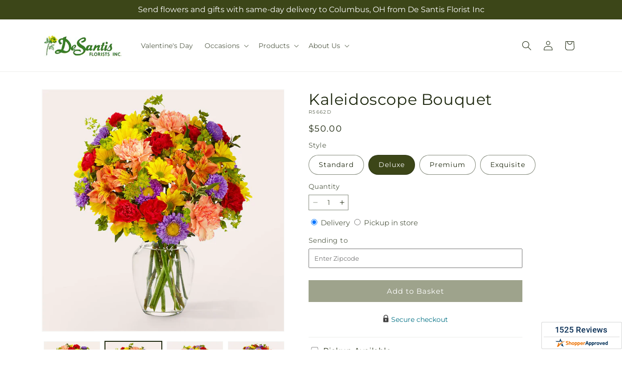

--- FILE ---
content_type: text/html; charset=utf-8
request_url: https://desantisflor.com/products/kaleidoscope-bouquet-prd-r5662?variant=42515690717323&section_id=template--19562600038539__main
body_size: 11500
content:
<section id="shopify-section-template--19562600038539__main" class="shopify-section section ftd-main-product"><script src="//desantisflor.com/cdn/shop/t/71/assets/dayjs.min.js?v=146331994358120058901767853853" defer="defer"></script>
<script src="//desantisflor.com/cdn/shop/t/71/assets/dayjs-utc.min.js?v=21853670281201569981767853853" defer="defer"></script>
<script src="//desantisflor.com/cdn/shop/t/71/assets/dayjs-timezone.min.js?v=143404463123059131011767853852" defer="defer"></script>
<script src="//desantisflor.com/cdn/shop/t/71/assets/dayjs-compare.min.js?v=170429091854722561851767853853" defer="defer"></script>
<script src="//desantisflor.com/cdn/shop/t/71/assets/dayjs-format.min.js?v=107140612696697062631767853854" defer="defer"></script>


<section
  id="MainProduct-template--19562600038539__main"
  class="page-width section-template--19562600038539__main-padding gradient color-scheme-1"
  data-section="template--19562600038539__main"
  data-product-id="7464306311307"
  data-update-url="true"
  data-url="/products/kaleidoscope-bouquet-prd-r5662"
  
>
  <link href="//desantisflor.com/cdn/shop/t/71/assets/section-main-product.css?v=67172036876768548111767853851" rel="stylesheet" type="text/css" media="all" />
  <link href="//desantisflor.com/cdn/shop/t/71/assets/ftd-section-main-product.css?v=84380129506450788211767853852" rel="stylesheet" type="text/css" media="all" />
  <link href="//desantisflor.com/cdn/shop/t/71/assets/component-accordion.css?v=140281534141990171611767853851" rel="stylesheet" type="text/css" media="all" />
  <link href="//desantisflor.com/cdn/shop/t/71/assets/component-price.css?v=175693878407596463691767853852" rel="stylesheet" type="text/css" media="all" />
  <link href="//desantisflor.com/cdn/shop/t/71/assets/component-slider.css?v=127501198930448460301767853852" rel="stylesheet" type="text/css" media="all" />
  <link href="//desantisflor.com/cdn/shop/t/71/assets/component-rating.css?v=36163645063599449881767853853" rel="stylesheet" type="text/css" media="all" />
  <link href="//desantisflor.com/cdn/shop/t/71/assets/component-deferred-media.css?v=7091629309437392741767853853" rel="stylesheet" type="text/css" media="all" />

  
    <link href="//desantisflor.com/cdn/shop/t/71/assets/component-product-variant-picker.css?v=26339001650995779211767853852" rel="stylesheet" type="text/css" media="all" />
    <link href="//desantisflor.com/cdn/shop/t/71/assets/component-swatch-input.css?v=141008503003294315641767853854" rel="stylesheet" type="text/css" media="all" />
    <link href="//desantisflor.com/cdn/shop/t/71/assets/component-swatch.css?v=68835163209551624561767853853" rel="stylesheet" type="text/css" media="all" />
  
<style data-shopify>.section-template--19562600038539__main-padding {
      padding-top: 27px;
      padding-bottom: 9px;
    }

    @media screen and (min-width: 750px) {
      .section-template--19562600038539__main-padding {
        padding-top: 36px;
        padding-bottom: 12px;
      }
    }</style><script src="//desantisflor.com/cdn/shop/t/71/assets/product-info.js?v=102847595110499246501767853852" defer="defer"></script>
  <script src="//desantisflor.com/cdn/shop/t/71/assets/product-form.js?v=78399781380020151501767853851" defer="defer"></script>


  <div class="product product--small product--left product--thumbnail product--mobile-hide grid grid--1-col grid--2-col-tablet">
    <div class="grid__item product__media-wrapper">
      
<media-gallery
  id="MediaGallery-template--19562600038539__main"
  role="region"
  
    class="product__column-sticky"
  
  aria-label="Gallery Viewer"
  data-desktop-layout="thumbnail"
>
  <div id="GalleryStatus-template--19562600038539__main" class="visually-hidden" role="status"></div>
  <slider-component id="GalleryViewer-template--19562600038539__main" class="slider-mobile-gutter">
    <a class="skip-to-content-link button visually-hidden quick-add-hidden" href="#ProductInfo-template--19562600038539__main">
      Skip to product information
    </a>
    <ul
      id="Slider-Gallery-template--19562600038539__main"
      class="product__media-list contains-media grid grid--peek list-unstyled slider slider--mobile"
      role="list"
    ><li
          id="Slide-template--19562600038539__main-28838910034059"
          class="product__media-item grid__item slider__slide is-active scroll-trigger animate--fade-in"
          data-media-id="template--19562600038539__main-28838910034059"
        >

<div
  class="product-media-container media-type-image media-fit-contain global-media-settings gradient constrain-height"
  style="--ratio: 1.0; --preview-ratio: 1.0;"
>
  <modal-opener
    class="product__modal-opener product__modal-opener--image"
    data-modal="#ProductModal-template--19562600038539__main"
  >
    <span
      class="product__media-icon motion-reduce quick-add-hidden product__media-icon--none"
      aria-hidden="true"
    >
      
          <span class="svg-wrapper"><svg xmlns="http://www.w3.org/2000/svg" fill="none" class="icon icon-plus" viewBox="0 0 19 19"><path fill="currentColor" fill-rule="evenodd" d="M4.667 7.94a.5.5 0 0 1 .499-.501l5.534-.014a.5.5 0 1 1 .002 1l-5.534.014a.5.5 0 0 1-.5-.5" clip-rule="evenodd"/><path fill="currentColor" fill-rule="evenodd" d="M7.926 4.665a.5.5 0 0 1 .501.498l.014 5.534a.5.5 0 1 1-1 .003l-.014-5.534a.5.5 0 0 1 .499-.501" clip-rule="evenodd"/><path fill="currentColor" fill-rule="evenodd" d="M12.832 3.03a6.931 6.931 0 1 0-9.802 9.802 6.931 6.931 0 0 0 9.802-9.802M2.323 2.323a7.931 7.931 0 0 1 11.296 11.136l4.628 4.628a.5.5 0 0 1-.707.707l-4.662-4.662A7.932 7.932 0 0 1 2.323 2.323" clip-rule="evenodd"/></svg>
</span>
      
    </span>

<div class="loading__spinner hidden">
    <svg xmlns="http://www.w3.org/2000/svg" class="spinner" viewBox="0 0 66 66"><circle stroke-width="6" cx="33" cy="33" r="30" fill="none" class="path"/></svg>

  </div>
  <div class="product__media media media--transparent">
      <img src="//desantisflor.com/cdn/shop/files/R5662D_LOL_preset_mol-mx-tile-wide-sv-new.jpg?v=1745439513&amp;width=1946" alt="" srcset="//desantisflor.com/cdn/shop/files/R5662D_LOL_preset_mol-mx-tile-wide-sv-new.jpg?v=1745439513&amp;width=246 246w, //desantisflor.com/cdn/shop/files/R5662D_LOL_preset_mol-mx-tile-wide-sv-new.jpg?v=1745439513&amp;width=493 493w, //desantisflor.com/cdn/shop/files/R5662D_LOL_preset_mol-mx-tile-wide-sv-new.jpg?v=1745439513&amp;width=600 600w, //desantisflor.com/cdn/shop/files/R5662D_LOL_preset_mol-mx-tile-wide-sv-new.jpg?v=1745439513&amp;width=713 713w, //desantisflor.com/cdn/shop/files/R5662D_LOL_preset_mol-mx-tile-wide-sv-new.jpg?v=1745439513&amp;width=823 823w, //desantisflor.com/cdn/shop/files/R5662D_LOL_preset_mol-mx-tile-wide-sv-new.jpg?v=1745439513&amp;width=990 990w, //desantisflor.com/cdn/shop/files/R5662D_LOL_preset_mol-mx-tile-wide-sv-new.jpg?v=1745439513&amp;width=1100 1100w, //desantisflor.com/cdn/shop/files/R5662D_LOL_preset_mol-mx-tile-wide-sv-new.jpg?v=1745439513&amp;width=1206 1206w, //desantisflor.com/cdn/shop/files/R5662D_LOL_preset_mol-mx-tile-wide-sv-new.jpg?v=1745439513&amp;width=1346 1346w, //desantisflor.com/cdn/shop/files/R5662D_LOL_preset_mol-mx-tile-wide-sv-new.jpg?v=1745439513&amp;width=1426 1426w, //desantisflor.com/cdn/shop/files/R5662D_LOL_preset_mol-mx-tile-wide-sv-new.jpg?v=1745439513&amp;width=1646 1646w, //desantisflor.com/cdn/shop/files/R5662D_LOL_preset_mol-mx-tile-wide-sv-new.jpg?v=1745439513&amp;width=1946 1946w" width="1946" height="1946" class="image-magnify-none" sizes="(min-width: 1200px) 495px, (min-width: 990px) calc(45.0vw - 10rem), (min-width: 750px) calc((100vw - 11.5rem) / 2), calc(100vw / 1 - 4rem)">
    </div>
    <button
      class="product__media-toggle quick-add-hidden product__media-zoom-none"
      type="button"
      aria-haspopup="dialog"
      data-media-id="28838910034059"
    >
      <span class="visually-hidden">
        Open media 1 in modal
      </span>
    </button>
  </modal-opener></div>

        </li>
<li
            id="Slide-template--19562600038539__main-28838910001291"
            class="product__media-item grid__item slider__slide scroll-trigger animate--fade-in"
            data-media-id="template--19562600038539__main-28838910001291"
          >

<div
  class="product-media-container media-type-image media-fit-contain global-media-settings gradient constrain-height"
  style="--ratio: 1.0; --preview-ratio: 1.0;"
>
  <modal-opener
    class="product__modal-opener product__modal-opener--image"
    data-modal="#ProductModal-template--19562600038539__main"
  >
    <span
      class="product__media-icon motion-reduce quick-add-hidden product__media-icon--none"
      aria-hidden="true"
    >
      
          <span class="svg-wrapper"><svg xmlns="http://www.w3.org/2000/svg" fill="none" class="icon icon-plus" viewBox="0 0 19 19"><path fill="currentColor" fill-rule="evenodd" d="M4.667 7.94a.5.5 0 0 1 .499-.501l5.534-.014a.5.5 0 1 1 .002 1l-5.534.014a.5.5 0 0 1-.5-.5" clip-rule="evenodd"/><path fill="currentColor" fill-rule="evenodd" d="M7.926 4.665a.5.5 0 0 1 .501.498l.014 5.534a.5.5 0 1 1-1 .003l-.014-5.534a.5.5 0 0 1 .499-.501" clip-rule="evenodd"/><path fill="currentColor" fill-rule="evenodd" d="M12.832 3.03a6.931 6.931 0 1 0-9.802 9.802 6.931 6.931 0 0 0 9.802-9.802M2.323 2.323a7.931 7.931 0 0 1 11.296 11.136l4.628 4.628a.5.5 0 0 1-.707.707l-4.662-4.662A7.932 7.932 0 0 1 2.323 2.323" clip-rule="evenodd"/></svg>
</span>
      
    </span>

<div class="loading__spinner hidden">
    <svg xmlns="http://www.w3.org/2000/svg" class="spinner" viewBox="0 0 66 66"><circle stroke-width="6" cx="33" cy="33" r="30" fill="none" class="path"/></svg>

  </div>
  <div class="product__media media media--transparent">
      <img src="//desantisflor.com/cdn/shop/files/R5662S_LOL_preset_mol-mx-tile-wide-sv-new.jpg?v=1745439513&amp;width=1946" alt="" srcset="//desantisflor.com/cdn/shop/files/R5662S_LOL_preset_mol-mx-tile-wide-sv-new.jpg?v=1745439513&amp;width=246 246w, //desantisflor.com/cdn/shop/files/R5662S_LOL_preset_mol-mx-tile-wide-sv-new.jpg?v=1745439513&amp;width=493 493w, //desantisflor.com/cdn/shop/files/R5662S_LOL_preset_mol-mx-tile-wide-sv-new.jpg?v=1745439513&amp;width=600 600w, //desantisflor.com/cdn/shop/files/R5662S_LOL_preset_mol-mx-tile-wide-sv-new.jpg?v=1745439513&amp;width=713 713w, //desantisflor.com/cdn/shop/files/R5662S_LOL_preset_mol-mx-tile-wide-sv-new.jpg?v=1745439513&amp;width=823 823w, //desantisflor.com/cdn/shop/files/R5662S_LOL_preset_mol-mx-tile-wide-sv-new.jpg?v=1745439513&amp;width=990 990w, //desantisflor.com/cdn/shop/files/R5662S_LOL_preset_mol-mx-tile-wide-sv-new.jpg?v=1745439513&amp;width=1100 1100w, //desantisflor.com/cdn/shop/files/R5662S_LOL_preset_mol-mx-tile-wide-sv-new.jpg?v=1745439513&amp;width=1206 1206w, //desantisflor.com/cdn/shop/files/R5662S_LOL_preset_mol-mx-tile-wide-sv-new.jpg?v=1745439513&amp;width=1346 1346w, //desantisflor.com/cdn/shop/files/R5662S_LOL_preset_mol-mx-tile-wide-sv-new.jpg?v=1745439513&amp;width=1426 1426w, //desantisflor.com/cdn/shop/files/R5662S_LOL_preset_mol-mx-tile-wide-sv-new.jpg?v=1745439513&amp;width=1646 1646w, //desantisflor.com/cdn/shop/files/R5662S_LOL_preset_mol-mx-tile-wide-sv-new.jpg?v=1745439513&amp;width=1946 1946w" width="1946" height="1946" loading="lazy" class="image-magnify-none" sizes="(min-width: 1200px) 495px, (min-width: 990px) calc(45.0vw - 10rem), (min-width: 750px) calc((100vw - 11.5rem) / 2), calc(100vw / 1 - 4rem)">
    </div>
    <button
      class="product__media-toggle quick-add-hidden product__media-zoom-none"
      type="button"
      aria-haspopup="dialog"
      data-media-id="28838910001291"
    >
      <span class="visually-hidden">
        Open media 2 in modal
      </span>
    </button>
  </modal-opener></div>

          </li>

<li
            id="Slide-template--19562600038539__main-28838910066827"
            class="product__media-item grid__item slider__slide scroll-trigger animate--fade-in"
            data-media-id="template--19562600038539__main-28838910066827"
          >

<div
  class="product-media-container media-type-image media-fit-contain global-media-settings gradient constrain-height"
  style="--ratio: 1.0; --preview-ratio: 1.0;"
>
  <modal-opener
    class="product__modal-opener product__modal-opener--image"
    data-modal="#ProductModal-template--19562600038539__main"
  >
    <span
      class="product__media-icon motion-reduce quick-add-hidden product__media-icon--none"
      aria-hidden="true"
    >
      
          <span class="svg-wrapper"><svg xmlns="http://www.w3.org/2000/svg" fill="none" class="icon icon-plus" viewBox="0 0 19 19"><path fill="currentColor" fill-rule="evenodd" d="M4.667 7.94a.5.5 0 0 1 .499-.501l5.534-.014a.5.5 0 1 1 .002 1l-5.534.014a.5.5 0 0 1-.5-.5" clip-rule="evenodd"/><path fill="currentColor" fill-rule="evenodd" d="M7.926 4.665a.5.5 0 0 1 .501.498l.014 5.534a.5.5 0 1 1-1 .003l-.014-5.534a.5.5 0 0 1 .499-.501" clip-rule="evenodd"/><path fill="currentColor" fill-rule="evenodd" d="M12.832 3.03a6.931 6.931 0 1 0-9.802 9.802 6.931 6.931 0 0 0 9.802-9.802M2.323 2.323a7.931 7.931 0 0 1 11.296 11.136l4.628 4.628a.5.5 0 0 1-.707.707l-4.662-4.662A7.932 7.932 0 0 1 2.323 2.323" clip-rule="evenodd"/></svg>
</span>
      
    </span>

<div class="loading__spinner hidden">
    <svg xmlns="http://www.w3.org/2000/svg" class="spinner" viewBox="0 0 66 66"><circle stroke-width="6" cx="33" cy="33" r="30" fill="none" class="path"/></svg>

  </div>
  <div class="product__media media media--transparent">
      <img src="//desantisflor.com/cdn/shop/files/R5662P_LOL_preset_mol-mx-tile-wide-sv-new.jpg?v=1745439513&amp;width=1946" alt="" srcset="//desantisflor.com/cdn/shop/files/R5662P_LOL_preset_mol-mx-tile-wide-sv-new.jpg?v=1745439513&amp;width=246 246w, //desantisflor.com/cdn/shop/files/R5662P_LOL_preset_mol-mx-tile-wide-sv-new.jpg?v=1745439513&amp;width=493 493w, //desantisflor.com/cdn/shop/files/R5662P_LOL_preset_mol-mx-tile-wide-sv-new.jpg?v=1745439513&amp;width=600 600w, //desantisflor.com/cdn/shop/files/R5662P_LOL_preset_mol-mx-tile-wide-sv-new.jpg?v=1745439513&amp;width=713 713w, //desantisflor.com/cdn/shop/files/R5662P_LOL_preset_mol-mx-tile-wide-sv-new.jpg?v=1745439513&amp;width=823 823w, //desantisflor.com/cdn/shop/files/R5662P_LOL_preset_mol-mx-tile-wide-sv-new.jpg?v=1745439513&amp;width=990 990w, //desantisflor.com/cdn/shop/files/R5662P_LOL_preset_mol-mx-tile-wide-sv-new.jpg?v=1745439513&amp;width=1100 1100w, //desantisflor.com/cdn/shop/files/R5662P_LOL_preset_mol-mx-tile-wide-sv-new.jpg?v=1745439513&amp;width=1206 1206w, //desantisflor.com/cdn/shop/files/R5662P_LOL_preset_mol-mx-tile-wide-sv-new.jpg?v=1745439513&amp;width=1346 1346w, //desantisflor.com/cdn/shop/files/R5662P_LOL_preset_mol-mx-tile-wide-sv-new.jpg?v=1745439513&amp;width=1426 1426w, //desantisflor.com/cdn/shop/files/R5662P_LOL_preset_mol-mx-tile-wide-sv-new.jpg?v=1745439513&amp;width=1646 1646w, //desantisflor.com/cdn/shop/files/R5662P_LOL_preset_mol-mx-tile-wide-sv-new.jpg?v=1745439513&amp;width=1946 1946w" width="1946" height="1946" loading="lazy" class="image-magnify-none" sizes="(min-width: 1200px) 495px, (min-width: 990px) calc(45.0vw - 10rem), (min-width: 750px) calc((100vw - 11.5rem) / 2), calc(100vw / 1 - 4rem)">
    </div>
    <button
      class="product__media-toggle quick-add-hidden product__media-zoom-none"
      type="button"
      aria-haspopup="dialog"
      data-media-id="28838910066827"
    >
      <span class="visually-hidden">
        Open media 3 in modal
      </span>
    </button>
  </modal-opener></div>

          </li>
<li
            id="Slide-template--19562600038539__main-28838910099595"
            class="product__media-item grid__item slider__slide scroll-trigger animate--fade-in"
            data-media-id="template--19562600038539__main-28838910099595"
          >

<div
  class="product-media-container media-type-image media-fit-contain global-media-settings gradient constrain-height"
  style="--ratio: 1.0; --preview-ratio: 1.0;"
>
  <modal-opener
    class="product__modal-opener product__modal-opener--image"
    data-modal="#ProductModal-template--19562600038539__main"
  >
    <span
      class="product__media-icon motion-reduce quick-add-hidden product__media-icon--none"
      aria-hidden="true"
    >
      
          <span class="svg-wrapper"><svg xmlns="http://www.w3.org/2000/svg" fill="none" class="icon icon-plus" viewBox="0 0 19 19"><path fill="currentColor" fill-rule="evenodd" d="M4.667 7.94a.5.5 0 0 1 .499-.501l5.534-.014a.5.5 0 1 1 .002 1l-5.534.014a.5.5 0 0 1-.5-.5" clip-rule="evenodd"/><path fill="currentColor" fill-rule="evenodd" d="M7.926 4.665a.5.5 0 0 1 .501.498l.014 5.534a.5.5 0 1 1-1 .003l-.014-5.534a.5.5 0 0 1 .499-.501" clip-rule="evenodd"/><path fill="currentColor" fill-rule="evenodd" d="M12.832 3.03a6.931 6.931 0 1 0-9.802 9.802 6.931 6.931 0 0 0 9.802-9.802M2.323 2.323a7.931 7.931 0 0 1 11.296 11.136l4.628 4.628a.5.5 0 0 1-.707.707l-4.662-4.662A7.932 7.932 0 0 1 2.323 2.323" clip-rule="evenodd"/></svg>
</span>
      
    </span>

<div class="loading__spinner hidden">
    <svg xmlns="http://www.w3.org/2000/svg" class="spinner" viewBox="0 0 66 66"><circle stroke-width="6" cx="33" cy="33" r="30" fill="none" class="path"/></svg>

  </div>
  <div class="product__media media media--transparent">
      <img src="//desantisflor.com/cdn/shop/files/R5662E_LOL_preset_mol-mx-tile-wide-sv-new.jpg?v=1745439513&amp;width=1946" alt="" srcset="//desantisflor.com/cdn/shop/files/R5662E_LOL_preset_mol-mx-tile-wide-sv-new.jpg?v=1745439513&amp;width=246 246w, //desantisflor.com/cdn/shop/files/R5662E_LOL_preset_mol-mx-tile-wide-sv-new.jpg?v=1745439513&amp;width=493 493w, //desantisflor.com/cdn/shop/files/R5662E_LOL_preset_mol-mx-tile-wide-sv-new.jpg?v=1745439513&amp;width=600 600w, //desantisflor.com/cdn/shop/files/R5662E_LOL_preset_mol-mx-tile-wide-sv-new.jpg?v=1745439513&amp;width=713 713w, //desantisflor.com/cdn/shop/files/R5662E_LOL_preset_mol-mx-tile-wide-sv-new.jpg?v=1745439513&amp;width=823 823w, //desantisflor.com/cdn/shop/files/R5662E_LOL_preset_mol-mx-tile-wide-sv-new.jpg?v=1745439513&amp;width=990 990w, //desantisflor.com/cdn/shop/files/R5662E_LOL_preset_mol-mx-tile-wide-sv-new.jpg?v=1745439513&amp;width=1100 1100w, //desantisflor.com/cdn/shop/files/R5662E_LOL_preset_mol-mx-tile-wide-sv-new.jpg?v=1745439513&amp;width=1206 1206w, //desantisflor.com/cdn/shop/files/R5662E_LOL_preset_mol-mx-tile-wide-sv-new.jpg?v=1745439513&amp;width=1346 1346w, //desantisflor.com/cdn/shop/files/R5662E_LOL_preset_mol-mx-tile-wide-sv-new.jpg?v=1745439513&amp;width=1426 1426w, //desantisflor.com/cdn/shop/files/R5662E_LOL_preset_mol-mx-tile-wide-sv-new.jpg?v=1745439513&amp;width=1646 1646w, //desantisflor.com/cdn/shop/files/R5662E_LOL_preset_mol-mx-tile-wide-sv-new.jpg?v=1745439513&amp;width=1946 1946w" width="1946" height="1946" loading="lazy" class="image-magnify-none" sizes="(min-width: 1200px) 495px, (min-width: 990px) calc(45.0vw - 10rem), (min-width: 750px) calc((100vw - 11.5rem) / 2), calc(100vw / 1 - 4rem)">
    </div>
    <button
      class="product__media-toggle quick-add-hidden product__media-zoom-none"
      type="button"
      aria-haspopup="dialog"
      data-media-id="28838910099595"
    >
      <span class="visually-hidden">
        Open media 4 in modal
      </span>
    </button>
  </modal-opener></div>

          </li></ul><div class="slider-buttons quick-add-hidden">
        <button
          type="button"
          class="slider-button slider-button--prev"
          name="previous"
          aria-label="Slide left"
        >
          <span class="svg-wrapper"><svg class="icon icon-caret" viewBox="0 0 10 6"><path fill="currentColor" fill-rule="evenodd" d="M9.354.646a.5.5 0 0 0-.708 0L5 4.293 1.354.646a.5.5 0 0 0-.708.708l4 4a.5.5 0 0 0 .708 0l4-4a.5.5 0 0 0 0-.708" clip-rule="evenodd"/></svg>
</span>
        </button>
        <div class="slider-counter caption">
          <span class="slider-counter--current">1</span>
          <span aria-hidden="true"> / </span>
          <span class="visually-hidden">of</span>
          <span class="slider-counter--total">4</span>
        </div>
        <button
          type="button"
          class="slider-button slider-button--next"
          name="next"
          aria-label="Slide right"
        >
          <span class="svg-wrapper"><svg class="icon icon-caret" viewBox="0 0 10 6"><path fill="currentColor" fill-rule="evenodd" d="M9.354.646a.5.5 0 0 0-.708 0L5 4.293 1.354.646a.5.5 0 0 0-.708.708l4 4a.5.5 0 0 0 .708 0l4-4a.5.5 0 0 0 0-.708" clip-rule="evenodd"/></svg>
</span>
        </button>
      </div></slider-component><slider-component
      id="GalleryThumbnails-template--19562600038539__main"
      class="thumbnail-slider slider-mobile-gutter quick-add-hidden small-hide"
    >
      <button
        type="button"
        class="slider-button slider-button--prev medium-hide large-up-hide"
        name="previous"
        aria-label="Slide left"
        aria-controls="GalleryThumbnails-template--19562600038539__main"
        data-step="3"
      >
        <span class="svg-wrapper"><svg class="icon icon-caret" viewBox="0 0 10 6"><path fill="currentColor" fill-rule="evenodd" d="M9.354.646a.5.5 0 0 0-.708 0L5 4.293 1.354.646a.5.5 0 0 0-.708.708l4 4a.5.5 0 0 0 .708 0l4-4a.5.5 0 0 0 0-.708" clip-rule="evenodd"/></svg>
</span>
      </button>
      <ul
        id="Slider-Thumbnails-template--19562600038539__main"
        class="thumbnail-list list-unstyled slider slider--mobile"
      ><li
            id="Slide-Thumbnails-template--19562600038539__main-1"
            class="thumbnail-list__item slider__slide"
            data-target="template--19562600038539__main-28838910001291"
            data-media-position="1"
          ><button
              class="thumbnail global-media-settings global-media-settings--no-shadow"
              aria-label="Load image 1 in gallery view"
              
              data-section="template--19562600038539__main-1-0"
              aria-controls="GalleryViewer-template--19562600038539__main"
              aria-describedby="Thumbnail-template--19562600038539__main-1
"
            >
              <img src="//desantisflor.com/cdn/shop/files/R5662S_LOL_preset_mol-mx-tile-wide-sv-new.jpg?v=1745439513&amp;width=416" alt="Kaleidoscope Bouquet" srcset="//desantisflor.com/cdn/shop/files/R5662S_LOL_preset_mol-mx-tile-wide-sv-new.jpg?v=1745439513&amp;width=54 54w, //desantisflor.com/cdn/shop/files/R5662S_LOL_preset_mol-mx-tile-wide-sv-new.jpg?v=1745439513&amp;width=74 74w, //desantisflor.com/cdn/shop/files/R5662S_LOL_preset_mol-mx-tile-wide-sv-new.jpg?v=1745439513&amp;width=104 104w, //desantisflor.com/cdn/shop/files/R5662S_LOL_preset_mol-mx-tile-wide-sv-new.jpg?v=1745439513&amp;width=162 162w, //desantisflor.com/cdn/shop/files/R5662S_LOL_preset_mol-mx-tile-wide-sv-new.jpg?v=1745439513&amp;width=208 208w, //desantisflor.com/cdn/shop/files/R5662S_LOL_preset_mol-mx-tile-wide-sv-new.jpg?v=1745439513&amp;width=324 324w, //desantisflor.com/cdn/shop/files/R5662S_LOL_preset_mol-mx-tile-wide-sv-new.jpg?v=1745439513&amp;width=416 416w" width="416" height="416" loading="lazy" sizes="(min-width: 1200px) calc((495 - 4rem) / 4),
          (min-width: 990px) calc((45.0vw - 4rem) / 4),
          (min-width: 750px) calc((100vw - 15rem) / 8),
          calc((100vw - 8rem) / 3)" id="Thumbnail-template--19562600038539__main-1
">
            </button>
          </li><li
            id="Slide-Thumbnails-template--19562600038539__main-2"
            class="thumbnail-list__item slider__slide"
            data-target="template--19562600038539__main-28838910034059"
            data-media-position="2"
          ><button
              class="thumbnail global-media-settings global-media-settings--no-shadow"
              aria-label="Load image 2 in gallery view"
              
                aria-current="true"
              
              data-section="template--19562600038539__main-1-1"
              aria-controls="GalleryViewer-template--19562600038539__main"
              aria-describedby="Thumbnail-template--19562600038539__main-2
"
            >
              <img src="//desantisflor.com/cdn/shop/files/R5662D_LOL_preset_mol-mx-tile-wide-sv-new.jpg?v=1745439513&amp;width=416" alt="Kaleidoscope Bouquet" srcset="//desantisflor.com/cdn/shop/files/R5662D_LOL_preset_mol-mx-tile-wide-sv-new.jpg?v=1745439513&amp;width=54 54w, //desantisflor.com/cdn/shop/files/R5662D_LOL_preset_mol-mx-tile-wide-sv-new.jpg?v=1745439513&amp;width=74 74w, //desantisflor.com/cdn/shop/files/R5662D_LOL_preset_mol-mx-tile-wide-sv-new.jpg?v=1745439513&amp;width=104 104w, //desantisflor.com/cdn/shop/files/R5662D_LOL_preset_mol-mx-tile-wide-sv-new.jpg?v=1745439513&amp;width=162 162w, //desantisflor.com/cdn/shop/files/R5662D_LOL_preset_mol-mx-tile-wide-sv-new.jpg?v=1745439513&amp;width=208 208w, //desantisflor.com/cdn/shop/files/R5662D_LOL_preset_mol-mx-tile-wide-sv-new.jpg?v=1745439513&amp;width=324 324w, //desantisflor.com/cdn/shop/files/R5662D_LOL_preset_mol-mx-tile-wide-sv-new.jpg?v=1745439513&amp;width=416 416w" width="416" height="416" loading="lazy" sizes="(min-width: 1200px) calc((495 - 4rem) / 4),
          (min-width: 990px) calc((45.0vw - 4rem) / 4),
          (min-width: 750px) calc((100vw - 15rem) / 8),
          calc((100vw - 8rem) / 3)" id="Thumbnail-template--19562600038539__main-2
">
            </button>
          </li><li
            id="Slide-Thumbnails-template--19562600038539__main-3"
            class="thumbnail-list__item slider__slide"
            data-target="template--19562600038539__main-28838910066827"
            data-media-position="3"
          ><button
              class="thumbnail global-media-settings global-media-settings--no-shadow"
              aria-label="Load image 3 in gallery view"
              
              data-section="template--19562600038539__main-1-2"
              aria-controls="GalleryViewer-template--19562600038539__main"
              aria-describedby="Thumbnail-template--19562600038539__main-3
"
            >
              <img src="//desantisflor.com/cdn/shop/files/R5662P_LOL_preset_mol-mx-tile-wide-sv-new.jpg?v=1745439513&amp;width=416" alt="Kaleidoscope Bouquet" srcset="//desantisflor.com/cdn/shop/files/R5662P_LOL_preset_mol-mx-tile-wide-sv-new.jpg?v=1745439513&amp;width=54 54w, //desantisflor.com/cdn/shop/files/R5662P_LOL_preset_mol-mx-tile-wide-sv-new.jpg?v=1745439513&amp;width=74 74w, //desantisflor.com/cdn/shop/files/R5662P_LOL_preset_mol-mx-tile-wide-sv-new.jpg?v=1745439513&amp;width=104 104w, //desantisflor.com/cdn/shop/files/R5662P_LOL_preset_mol-mx-tile-wide-sv-new.jpg?v=1745439513&amp;width=162 162w, //desantisflor.com/cdn/shop/files/R5662P_LOL_preset_mol-mx-tile-wide-sv-new.jpg?v=1745439513&amp;width=208 208w, //desantisflor.com/cdn/shop/files/R5662P_LOL_preset_mol-mx-tile-wide-sv-new.jpg?v=1745439513&amp;width=324 324w, //desantisflor.com/cdn/shop/files/R5662P_LOL_preset_mol-mx-tile-wide-sv-new.jpg?v=1745439513&amp;width=416 416w" width="416" height="416" loading="lazy" sizes="(min-width: 1200px) calc((495 - 4rem) / 4),
          (min-width: 990px) calc((45.0vw - 4rem) / 4),
          (min-width: 750px) calc((100vw - 15rem) / 8),
          calc((100vw - 8rem) / 3)" id="Thumbnail-template--19562600038539__main-3
">
            </button>
          </li><li
            id="Slide-Thumbnails-template--19562600038539__main-4"
            class="thumbnail-list__item slider__slide"
            data-target="template--19562600038539__main-28838910099595"
            data-media-position="4"
          ><button
              class="thumbnail global-media-settings global-media-settings--no-shadow"
              aria-label="Load image 4 in gallery view"
              
              data-section="template--19562600038539__main-1-3"
              aria-controls="GalleryViewer-template--19562600038539__main"
              aria-describedby="Thumbnail-template--19562600038539__main-4
"
            >
              <img src="//desantisflor.com/cdn/shop/files/R5662E_LOL_preset_mol-mx-tile-wide-sv-new.jpg?v=1745439513&amp;width=416" alt="Kaleidoscope Bouquet" srcset="//desantisflor.com/cdn/shop/files/R5662E_LOL_preset_mol-mx-tile-wide-sv-new.jpg?v=1745439513&amp;width=54 54w, //desantisflor.com/cdn/shop/files/R5662E_LOL_preset_mol-mx-tile-wide-sv-new.jpg?v=1745439513&amp;width=74 74w, //desantisflor.com/cdn/shop/files/R5662E_LOL_preset_mol-mx-tile-wide-sv-new.jpg?v=1745439513&amp;width=104 104w, //desantisflor.com/cdn/shop/files/R5662E_LOL_preset_mol-mx-tile-wide-sv-new.jpg?v=1745439513&amp;width=162 162w, //desantisflor.com/cdn/shop/files/R5662E_LOL_preset_mol-mx-tile-wide-sv-new.jpg?v=1745439513&amp;width=208 208w, //desantisflor.com/cdn/shop/files/R5662E_LOL_preset_mol-mx-tile-wide-sv-new.jpg?v=1745439513&amp;width=324 324w, //desantisflor.com/cdn/shop/files/R5662E_LOL_preset_mol-mx-tile-wide-sv-new.jpg?v=1745439513&amp;width=416 416w" width="416" height="416" loading="lazy" sizes="(min-width: 1200px) calc((495 - 4rem) / 4),
          (min-width: 990px) calc((45.0vw - 4rem) / 4),
          (min-width: 750px) calc((100vw - 15rem) / 8),
          calc((100vw - 8rem) / 3)" id="Thumbnail-template--19562600038539__main-4
">
            </button>
          </li></ul>
      <button
        type="button"
        class="slider-button slider-button--next medium-hide large-up-hide"
        name="next"
        aria-label="Slide right"
        aria-controls="GalleryThumbnails-template--19562600038539__main"
        data-step="3"
      >
        <span class="svg-wrapper"><svg class="icon icon-caret" viewBox="0 0 10 6"><path fill="currentColor" fill-rule="evenodd" d="M9.354.646a.5.5 0 0 0-.708 0L5 4.293 1.354.646a.5.5 0 0 0-.708.708l4 4a.5.5 0 0 0 .708 0l4-4a.5.5 0 0 0 0-.708" clip-rule="evenodd"/></svg>
</span>
      </button>
    </slider-component></media-gallery>

    </div>
    <div class="product__info-wrapper grid__item scroll-trigger animate--slide-in">
      <product-info
        id="ProductInfo-template--19562600038539__main"
        data-section="template--19562600038539__main"
        data-master-sku="R5662"
        class="product__info-container product__column-sticky"
      ><div class="product__title" >
                <h1>Kaleidoscope Bouquet</h1>
                <a href="/products/kaleidoscope-bouquet-prd-r5662" class="product__title">
                  <h2 class="h1">
                    Kaleidoscope Bouquet
                  </h2>
                </a>
              </div><p
                class="product__sku caption-with-letter-spacing"
                id="Sku-template--19562600038539__main"
                role="status"
                
              >
                <span class="visually-hidden">SKU:</span>
                <span class="sku">R5662D</span>
              </p>
              <div class="product-review"></div>
              <p class="product__info--error availability-error"></p>
                <div id="price-template--19562600038539__main" role="status" >
<div
    class="
      prices price--large price--show-badge"
  >
    <div class="price__container" data-testid="product-price"><div class="price__regular"><span class="visually-hidden visually-hidden--inline">Regular price</span>
          <span class="price-item price-item--regular">
            $50.00
          </span></div>
      <div class="price__sale">
            <span class="visually-hidden visually-hidden--inline">Regular price</span>
            <span>
              <s class="price-item price-item--regular">
                
                  $50.00
                
              </s>
            </span><span class="visually-hidden visually-hidden--inline">Sale price</span>
          <p class="price-item price-item--sale price-item--last inline-compare-price">
            $50.00
          </p></div>
      <small class="unit-price caption hidden">
        <span class="visually-hidden">Unit price</span>
        <span class="price-item price-item--last">
          <span></span>
          <span aria-hidden="true">/</span>
          <span class="visually-hidden">&nbsp;per&nbsp;</span>
          <span>
          </span>
        </span>
      </small>
    </div><span class="badge price__badge-sale color-scheme-5">
        Sale
      </span>

      <span class="badge price__badge-sold-out color-scheme-3">
        Sold out
      </span></div>

</div><div ><form method="post" action="/cart/add" id="product-form-installment-template--19562600038539__main" accept-charset="UTF-8" class="installment caption-large" enctype="multipart/form-data"><input type="hidden" name="form_type" value="product" /><input type="hidden" name="utf8" value="✓" /><input type="hidden" name="id" value="42515690717323">
                    <input type="hidden" name="in_store_pickup" value="false">
                    <input type="hidden" name="store_pickup_enabled" value="true">
                    <input type="hidden" name="is_dropship" value="false">
                    
<input type="hidden" name="product-id" value="7464306311307" /><input type="hidden" name="section-id" value="template--19562600038539__main" /></form></div>
              

                
<variant-radios
      id="variant-radios-template--19562600038539__main"
      class="no-js-hidden"
      data-section="template--19562600038539__main"
      data-url="/products/kaleidoscope-bouquet-prd-r5662"
      
      
    ><fieldset class="js product-form__input" data-testid="product-variant">
            <legend class="form__label">Style
</legend>
            
<input
      type="radio"
      id="template--19562600038539__main-1-0"
      name="Style-1
"
      value="Standard"
      form="product-form-template--19562600038539__main"
      
      
      data-product-url=""
    data-option-value-id="3535489794187"
    >
    <label for="template--19562600038539__main-1-0">
      
        Standard
      <span class="visually-hidden label-unavailable">Variant sold out or unavailable</span>
    </label><input
      type="radio"
      id="template--19562600038539__main-1-1"
      name="Style-1
"
      value="Deluxe"
      form="product-form-template--19562600038539__main"
      
        checked
      
      
      data-product-url=""
    data-option-value-id="3535489826955"
    >
    <label for="template--19562600038539__main-1-1">
      
        Deluxe
      <span class="visually-hidden label-unavailable">Variant sold out or unavailable</span>
    </label><input
      type="radio"
      id="template--19562600038539__main-1-2"
      name="Style-1
"
      value="Premium"
      form="product-form-template--19562600038539__main"
      
      
      data-product-url=""
    data-option-value-id="3535489859723"
    >
    <label for="template--19562600038539__main-1-2">
      
        Premium
      <span class="visually-hidden label-unavailable">Variant sold out or unavailable</span>
    </label><input
      type="radio"
      id="template--19562600038539__main-1-3"
      name="Style-1
"
      value="Exquisite"
      form="product-form-template--19562600038539__main"
      
      
      data-product-url=""
    data-option-value-id="3535489892491"
    >
    <label for="template--19562600038539__main-1-3">
      
        Exquisite
      <span class="visually-hidden label-unavailable">Variant sold out or unavailable</span>
    </label>
          </fieldset><script type="application/json">
        [{"id":42515690684555,"title":"Standard","option1":"Standard","option2":null,"option3":null,"sku":"R5662S","requires_shipping":true,"taxable":true,"featured_image":{"id":37269821522059,"product_id":7464306311307,"position":1,"created_at":"2025-04-23T16:18:31-04:00","updated_at":"2025-04-23T16:18:33-04:00","alt":null,"width":1024,"height":1024,"src":"\/\/desantisflor.com\/cdn\/shop\/files\/R5662S_LOL_preset_mol-mx-tile-wide-sv-new.jpg?v=1745439513","variant_ids":[42515690684555]},"available":true,"name":"Kaleidoscope Bouquet - Standard","public_title":"Standard","options":["Standard"],"price":4000,"weight":0,"compare_at_price":4000,"inventory_management":null,"barcode":null,"featured_media":{"alt":null,"id":28838910001291,"position":1,"preview_image":{"aspect_ratio":1.0,"height":1024,"width":1024,"src":"\/\/desantisflor.com\/cdn\/shop\/files\/R5662S_LOL_preset_mol-mx-tile-wide-sv-new.jpg?v=1745439513"}},"requires_selling_plan":false,"selling_plan_allocations":[],"quantity_rule":{"min":1,"max":null,"increment":1}},{"id":42515690717323,"title":"Deluxe","option1":"Deluxe","option2":null,"option3":null,"sku":"R5662D","requires_shipping":true,"taxable":true,"featured_image":{"id":37269821456523,"product_id":7464306311307,"position":2,"created_at":"2025-04-23T16:18:31-04:00","updated_at":"2025-04-23T16:18:33-04:00","alt":null,"width":1024,"height":1024,"src":"\/\/desantisflor.com\/cdn\/shop\/files\/R5662D_LOL_preset_mol-mx-tile-wide-sv-new.jpg?v=1745439513","variant_ids":[42515690717323]},"available":true,"name":"Kaleidoscope Bouquet - Deluxe","public_title":"Deluxe","options":["Deluxe"],"price":5000,"weight":0,"compare_at_price":5000,"inventory_management":null,"barcode":null,"featured_media":{"alt":null,"id":28838910034059,"position":2,"preview_image":{"aspect_ratio":1.0,"height":1024,"width":1024,"src":"\/\/desantisflor.com\/cdn\/shop\/files\/R5662D_LOL_preset_mol-mx-tile-wide-sv-new.jpg?v=1745439513"}},"requires_selling_plan":false,"selling_plan_allocations":[],"quantity_rule":{"min":1,"max":null,"increment":1}},{"id":42515690750091,"title":"Premium","option1":"Premium","option2":null,"option3":null,"sku":"R5662P","requires_shipping":true,"taxable":true,"featured_image":{"id":37269821554827,"product_id":7464306311307,"position":3,"created_at":"2025-04-23T16:18:31-04:00","updated_at":"2025-04-23T16:18:33-04:00","alt":null,"width":1024,"height":1024,"src":"\/\/desantisflor.com\/cdn\/shop\/files\/R5662P_LOL_preset_mol-mx-tile-wide-sv-new.jpg?v=1745439513","variant_ids":[42515690750091]},"available":true,"name":"Kaleidoscope Bouquet - Premium","public_title":"Premium","options":["Premium"],"price":6000,"weight":0,"compare_at_price":6000,"inventory_management":null,"barcode":null,"featured_media":{"alt":null,"id":28838910066827,"position":3,"preview_image":{"aspect_ratio":1.0,"height":1024,"width":1024,"src":"\/\/desantisflor.com\/cdn\/shop\/files\/R5662P_LOL_preset_mol-mx-tile-wide-sv-new.jpg?v=1745439513"}},"requires_selling_plan":false,"selling_plan_allocations":[],"quantity_rule":{"min":1,"max":null,"increment":1}},{"id":42515690782859,"title":"Exquisite","option1":"Exquisite","option2":null,"option3":null,"sku":"R5662E","requires_shipping":true,"taxable":true,"featured_image":{"id":37269821587595,"product_id":7464306311307,"position":4,"created_at":"2025-04-23T16:18:31-04:00","updated_at":"2025-04-23T16:18:33-04:00","alt":null,"width":1024,"height":1024,"src":"\/\/desantisflor.com\/cdn\/shop\/files\/R5662E_LOL_preset_mol-mx-tile-wide-sv-new.jpg?v=1745439513","variant_ids":[42515690782859]},"available":true,"name":"Kaleidoscope Bouquet - Exquisite","public_title":"Exquisite","options":["Exquisite"],"price":7000,"weight":0,"compare_at_price":7000,"inventory_management":null,"barcode":null,"featured_media":{"alt":null,"id":28838910099595,"position":4,"preview_image":{"aspect_ratio":1.0,"height":1024,"width":1024,"src":"\/\/desantisflor.com\/cdn\/shop\/files\/R5662E_LOL_preset_mol-mx-tile-wide-sv-new.jpg?v=1745439513"}},"requires_selling_plan":false,"selling_plan_allocations":[],"quantity_rule":{"min":1,"max":null,"increment":1}}]
      </script>
    </variant-radios>
              
<div
                id="Quantity-Form-template--19562600038539__main"
                class="product-form__input product-form__quantity  "
                
              >
                
                

                <label class="quantity__label form__label" for="Quantity-template--19562600038539__main">
                  Quantity
                  <span class="quantity__rules-cart hidden">

<div class="loading__spinner hidden">
    <svg xmlns="http://www.w3.org/2000/svg" class="spinner" viewBox="0 0 66 66"><circle stroke-width="6" cx="33" cy="33" r="30" fill="none" class="path"/></svg>

  </div>
  <span
                      >(<span class="quantity-cart">0</span> in cart)</span
                    >
                  </span>
                </label>
                <div class="price-per-item__container">
                  <quantity-input class="quantity" data-url="/products/kaleidoscope-bouquet-prd-r5662" data-section="template--19562600038539__main">
                    <button class="quantity__button" name="minus" type="button">
                      <span class="visually-hidden">Decrease quantity for Kaleidoscope Bouquet</span>
                      <span class="svg-wrapper"><svg xmlns="http://www.w3.org/2000/svg" fill="none" class="icon icon-minus" viewBox="0 0 10 2"><path fill="currentColor" fill-rule="evenodd" d="M.5 1C.5.7.7.5 1 .5h8a.5.5 0 1 1 0 1H1A.5.5 0 0 1 .5 1" clip-rule="evenodd"/></svg>
</span>
                    </button>
                    <input
                      disabled="true"
                      class="quantity__input"
                      type="number"
                      name="quantity"
                      id="Quantity-template--19562600038539__main"
                      data-min="1"
                      min="1"
                      step="1"
                      value="1"
                      form="product-form-template--19562600038539__main"
                    >
                    <button class="quantity__button" name="plus" type="button">
                      <span class="visually-hidden">Increase quantity for Kaleidoscope Bouquet</span>
                      <span class="svg-wrapper"><svg xmlns="http://www.w3.org/2000/svg" fill="none" class="icon icon-plus" viewBox="0 0 10 10"><path fill="currentColor" fill-rule="evenodd" d="M1 4.51a.5.5 0 0 0 0 1h3.5l.01 3.5a.5.5 0 0 0 1-.01V5.5l3.5-.01a.5.5 0 0 0-.01-1H5.5L5.49.99a.5.5 0 0 0-1 .01v3.5l-3.5.01z" clip-rule="evenodd"/></svg>
</span>
                    </button>
                  </quantity-input></div>
                <div class="quantity__rules caption" id="Quantity-Rules-template--19562600038539__main"></div></div><div class="product__date-wrapper">
                    <link href="//desantisflor.com/cdn/shop/t/71/assets/litepicker.css?v=22239991273395494851767853853" rel="stylesheet" type="text/css" media="all" />
<script src="//desantisflor.com/cdn/shop/t/71/assets/litepicker.js?v=47183412848283267401767853852" defer="defer"></script>
<script src="//desantisflor.com/cdn/shop/t/71/assets/ftd-date-picker.js?v=21069361337201345051767853854" defer="defer" type="module"></script>
<script>
  window.date_picker_labels = {
    "pickup_date":"Pickup Date",
    "delivery_date":"Delivery Date",
    "available_for_local_delivery_only":"Available for local delivery only",
    "available_for_instore_pickup_only":"Available for in-store pickup only",
    "available_for_pickup_only_sameday":"This product is no longer available for same-day delivery, but is available to pickup in store today",
    "available_for_pickup_only_futureday":"This product is not available for delivery on selected date, but is available to pickup in store",
    "unavailable_for_purchase_error":"This product is currently unavailable for purchase",
    "invalid_zipcode":"Please enter a valid zipcode",
    "unavailable_zipcode_error":"This product is currently unavailable for the zip code entered",
  }
</script>






<div class="product__delivery_method">
  <div
    data-testid="product-delivery-method"
    
  >
    <input
      type="radio"
      id="template--19562600038539__main-delivery-method-0"
      name="delivery-method"
      value="delivery"
      
        checked
      
    >
    <label
      class="delivery_method_title"
      for="template--19562600038539__main-delivery-method-0"
    >Delivery<span class="visually-hidden">Delivery</span>
    </label>
    <input
      type="radio"
      id="template--19562600038539__main-delivery-method-1"
      name="delivery-method"
      value="pickup"
      
    >
    <label
      class="delivery_method_title"
      for="template--19562600038539__main-delivery-method-1"
    >Pickup in store<span class="visually-hidden">Pickup in store</span>
    </label>
  </div>
</div>
<div
  class="product__zip-code product-form__input hidden"
>
  <div>
    <label
      class="zip_code-title form__label"
      for="template--19562600038539__main-zip-code"
    >Sending to<span class="visually-hidden">Sending to</span>
    </label>
  </div>
  <div class="">
    <input
      type="text"
      id="template--19562600038539__main-zip-code"
      name="zip-code"
      value=""
      placeholder="Enter Zipcode"
    >
  </div>
</div>







<div class="product__date availability-text hidden">
  <div class="pickup-available-text hidden">
    <p>The next available pick up time is<span id="product-pickup-date"></span>
    </p>
    <label for="litepicker" class="form__label delivery__label">Pickup Date</label>
  </div>
  <div class="delivery-available-text">
    <label for="litepicker" class="form__label delivery__label">Delivery Date</label></div>
  <div class="field" data-testid="calendar-date">
    <input readonly class="field__input" id="litepicker" type="text" value="MM/DD/YYYY">
    <input class="datepicker" type="hidden" value="">
    <input class="delivery-type" type="hidden" value="domestic">
    <span class="input__icon-calendar input--spinner__icon">
      <span class="svg-wrapper"><svg
  aria-hidden="true"
  focusable="false"
  class="spinner"
  viewBox="0 0 66 66"
  xmlns="http://www.w3.org/2000/svg"
  width="20"
  height="20"
>
  <circle class="path" fill="none" stroke-width="4" cx="33" cy="33" r="30"></circle>
</svg>
</span>
    </span>

    <span class="input__icon-calendar input--date__icon hidden">
      <svg
    aria-hidden="true"
    width="20"
    height="18"
    focusable="false"
    data-prefix="far"
    data-icon="calendar"
    class="svg-inline--fa fa-calendar fa-w-14"
    role="img"
    xmlns="http://www.w3.org/2000/svg"
    viewBox="0 0 448 512"
  >
    <path fill="#3c4619" d="M400 64h-48V12c0-6.6-5.4-12-12-12h-40c-6.6 0-12 5.4-12 12v52H160V12c0-6.6-5.4-12-12-12h-40c-6.6 0-12 5.4-12 12v52H48C21.5 64 0 85.5 0 112v352c0 26.5 21.5 48 48 48h352c26.5 0 48-21.5 48-48V112c0-26.5-21.5-48-48-48zm-6 400H54c-3.3 0-6-2.7-6-6V160h352v298c0 3.3-2.7 6-6 6z"></path>
  </svg>
    </span>

    
    
    <ftd-date-picker
      data-dropship="false"
      data-expedited-enabled=""
      data-ground-enabled=""
      data-pickup="true"
      data-unified-calendar="false"
      data-instore-pickup-only="false"
      data-local-delivery-only="false"
      data-product-sku="R5662D"
      init-date=""
    />
    <div class="calendar-footer hidden">
      <div class="calendar-footer-container">
        
          <div class="calendar-footer-tile shipping-fee-label">
            <div>
              <img
                src="//desantisflor.com/cdn/shop/t/71/assets/delivery.png?v=18461259553884190261767853852"
                alt=""
                width="25"
                height="25"
              >
            </div>
            
              <div>Delivery fees starting at <span> - </span><span class="fees">$9.95</span>
              </div>
            
          </div>
        
        
        
        <div class="calendar-footer-tile seasonal-pricing-label hidden">
          <div class="color-code seasonal-pricing-cirlce"></div>
          <div>Seasonal Pricing</div>
        </div>
        <span class="preview-date-range hidden"></span>
      </div>
    </div>
  </div>
</div>
<div class="product__info--error date-error"></div>

                  </div><div class="product__addons-wrapper hidden">
                <script>

  window.productLookup = {
      "R5662": {
        "title": "Kaleidoscope Bouquet",
        "image": "https:\/\/desantisflor.com\/cdn\/shop\/files\/R5662S_LOL_preset_mol-mx-tile-wide-sv-new.jpg?v=1745439513\u0026width=60",
        "prices": {"R5662": {
            regular_price: "$40.00",
            sale_price: "$40.00",
          },
          "R5662S": {
            regular_price: "$40.00",
            sale_price: "$40.00",
          },
          "R5662D": {
            regular_price: "$50.00",
            sale_price: "$50.00",
          },
          "R5662P": {
            regular_price: "$60.00",
            sale_price: "$60.00",
          },
          "R5662E": {
            regular_price: "$70.00",
            sale_price: "$70.00",
          }
        },
        "personalTouchAddons": [],
        "addons": ["GC","CKJ","A","BDAYPK","BKJ"]
      }};

  
  window.addonLookup = {
      "GC": {
        "title": "Greeting Card",
        "handle": "greeting-card-prd-gc",
        "defaultVariant": "GC-A",
        "isSoldOut": false,
        "addonType" : null,
        "localDelOnly": false,
        "variants": [
          {
            "id": 40831760433291,
            "sku": "GC-A",
            "title": "Anniversary",
            "price": "4.99",
            "compare_at_price": "4.99",
            "image": "https:\/\/desantisflor.com\/cdn\/shop\/files\/RC127_preset_ftd-mini-cart-80-old_9d0f5b28-63db-4629-bbae-92d6498411c2.jpg?v=1737960939\u0026width=75"
          },
          {
            "id": 40831760466059,
            "sku": "GC-B",
            "title": "Birthday",
            "price": "4.99",
            "compare_at_price": "4.99",
            "image": "https:\/\/desantisflor.com\/cdn\/shop\/files\/RC127_preset_ftd-mini-cart-80-old_a48e7076-e520-47aa-829f-c590f7aa6c90.jpg?v=1737960939\u0026width=75"
          },
          {
            "id": 40831760498827,
            "sku": "GC-C",
            "title": "Congratulations",
            "price": "4.99",
            "compare_at_price": "4.99",
            "image": "https:\/\/desantisflor.com\/cdn\/shop\/files\/RC127_preset_ftd-mini-cart-80-old_a1dd00ae-2068-4409-afe8-62ca3af89726.jpg?v=1737960939\u0026width=75"
          },
          {
            "id": 40831760531595,
            "sku": "GC-D",
            "title": "Love and Romance",
            "price": "4.99",
            "compare_at_price": "4.99",
            "image": "https:\/\/desantisflor.com\/cdn\/shop\/files\/RC127_preset_ftd-mini-cart-80-old_936968b5-a3fd-4357-88ba-97ab6446778c.jpg?v=1737960939\u0026width=75"
          },
          {
            "id": 40831760564363,
            "sku": "GC-E",
            "title": "New Baby",
            "price": "4.99",
            "compare_at_price": "4.99",
            "image": "https:\/\/desantisflor.com\/cdn\/shop\/files\/RC127_preset_ftd-mini-cart-80-old_aadab35a-e4b1-4460-be45-6e310858aac5.jpg?v=1737960939\u0026width=75"
          },
          {
            "id": 40831760597131,
            "sku": "GC-F",
            "title": "Sympathy",
            "price": "4.99",
            "compare_at_price": "4.99",
            "image": "https:\/\/desantisflor.com\/cdn\/shop\/files\/RC127_preset_ftd-mini-cart-80-old_0e74ca99-1cca-4341-8853-01928db1060b.jpg?v=1737960938\u0026width=75"
          },
          {
            "id": 40831760629899,
            "sku": "GC-G",
            "title": "Thank You",
            "price": "4.99",
            "compare_at_price": "4.99",
            "image": "https:\/\/desantisflor.com\/cdn\/shop\/files\/RC127_preset_ftd-mini-cart-80-old_dbb3e58d-6a40-4ef0-a0e6-70a274b1f8b6.jpg?v=1737960939\u0026width=75"
          },
          {
            "id": 40831760662667,
            "sku": "GC-H",
            "title": "Thinking of You",
            "price": "4.99",
            "compare_at_price": "4.99",
            "image": "https:\/\/desantisflor.com\/cdn\/shop\/files\/RC127_preset_ftd-mini-cart-80-old_37757f58-0a9b-4d76-a1ea-6b45c10aeff8.jpg?v=1737960939\u0026width=75"
          },
          {
            "id": 40831760695435,
            "sku": "GC-I",
            "title": "Other",
            "price": "4.99",
            "compare_at_price": "4.99",
            "image": "https:\/\/desantisflor.com\/cdn\/shop\/files\/RC127_preset_ftd-mini-cart-80-old.jpg?v=1737960938\u0026width=75"
          }
        ]},
      "CKJ": {
        "title": "Delicious Box of Chocolates",
        "handle": "delicious-box-of-chocolates-prd-ckj",
        "defaultVariant": null,
        "isSoldOut": false,
        "addonType" : "none",
        "localDelOnly": false,
        "variants": [
          {
            "id": 43029206139019,
            "sku": "CKJ",
            "title": "Default Title",
            "price": "19.99",
            "compare_at_price": "19.99",
            "image": "https:\/\/desantisflor.com\/cdn\/shop\/files\/CKJ_preset_ftd-mini-cart-80-old_81adf238-58dd-4ee5-92ae-c06e2b7d6e77.jpg?v=1739322213\u0026width=75"
          }
        ]},
      "A": {
        "title": "Festive Mylar Balloon",
        "handle": "festive-mylar-balloon-prd-a",
        "defaultVariant": null,
        "isSoldOut": false,
        "addonType" : null,
        "localDelOnly": false,
        "variants": [
          {
            "id": 43029242085515,
            "sku": "A",
            "title": "Default Title",
            "price": "5.99",
            "compare_at_price": "5.99",
            "image": "https:\/\/desantisflor.com\/cdn\/shop\/files\/A_preset_ftd-mini-cart-80-old.jpg?v=1737545509\u0026width=75"
          }
        ]},
      "BDAYPK": {
        "title": "Happy Birthday Pick",
        "handle": "happy-birthday-pick-prd-bdaypk",
        "defaultVariant": null,
        "isSoldOut": false,
        "addonType" : null,
        "localDelOnly": false,
        "variants": [
          {
            "id": 43604011647115,
            "sku": "BDAYPK",
            "title": "Default Title",
            "price": "5.00",
            "compare_at_price": "5.00",
            "image": "https:\/\/desantisflor.com\/cdn\/shop\/files\/BDAYPK_preset_ftd-mini-cart-80-old.jpg?v=1751473178\u0026width=75"
          }
        ]},
      "BKJ": {
        "title": "Adorable Plush Bear",
        "handle": "adorable-plush-bear-prd-bkj",
        "defaultVariant": null,
        "isSoldOut": false,
        "addonType" : "none",
        "localDelOnly": false,
        "variants": [
          {
            "id": 43036011233419,
            "sku": "BKJ",
            "title": "Default Title",
            "price": "21.99",
            "compare_at_price": "21.99",
            "image": "https:\/\/desantisflor.com\/cdn\/shop\/files\/BKJ_preset_ftd-mini-cart-80-old.jpg?v=1737791373\u0026width=75"
          }
        ]}}

    
    window.scheduledPriceRules = {
      "R5662": [],"GC": []
,"CKJ": []
,"A": []
,"BDAYPK": []
,"BKJ": []
};
</script>


  <link href="//desantisflor.com/cdn/shop/t/71/assets/ftd-product-addons.css?v=52123382981540489931767853853" rel="stylesheet" type="text/css" media="all" />
  <script src="//desantisflor.com/cdn/shop/t/71/assets/ftd-product-addons.js?v=1092248421151303631767853853" defer="defer" type="module"></script>

  <div class="add-on__main-skeleton hidden">
    <div class="add-on__main">
      <input type="hidden" name="variant_id" value="">
      <div class="add-on__image">
        <img src="" alt="" loading="lazy">
      </div>
      <div class="add-on__content">
        <span class="add-on__title"></span>
        <div class="add-on__sale_text">
          <span class="add-on__compare_at_price hidden"></span>
          <span class="add-on__price"></span>
          <span class="add-on__sale hidden"></span>
        </div>
        <div class="add-on__variant">
          <div class="select-menu">
            <div class="select-btn">
              <span class="selected-text">Choose variant</span>
              <span class="svg-wrapper"><svg class="icon icon-caret" viewBox="0 0 10 6"><path fill="currentColor" fill-rule="evenodd" d="M9.354.646a.5.5 0 0 0-.708 0L5 4.293 1.354.646a.5.5 0 0 0-.708.708l4 4a.5.5 0 0 0 .708 0l4-4a.5.5 0 0 0 0-.708" clip-rule="evenodd"/></svg>
</span>
            </div>
            <ul class="options hidden"></ul>
          </div>
        </div>
      </div>
      <div class="add-on__qty">
        <quantity-input class="quantity" data-url="/products/kaleidoscope-bouquet-prd-r5662" data-section="template--19562600038539__main">
          <button class="quantity__button no-js-hidden" name="minus" type="button">
            <span class="visually-hidden">Decrease quantity for Kaleidoscope Bouquet</span>
            <span class="svg-wrapper"><svg xmlns="http://www.w3.org/2000/svg" fill="none" class="icon icon-minus" viewBox="0 0 10 2"><path fill="currentColor" fill-rule="evenodd" d="M.5 1C.5.7.7.5 1 .5h8a.5.5 0 1 1 0 1H1A.5.5 0 0 1 .5 1" clip-rule="evenodd"/></svg>
</span>
          </button>
          <input
            class="quantity__input cart__addons-panel-quantity"
            type="number"
            name="addon_quantity"
            disabled="true"
            id="Quantity-template--19562600038539__main"
            data-cart-quantity="0"
            data-min="0"
            min="0"
            data-max="1"
            step="1"
            value="0"
            heading=""
            data-addon-variant-id=""
            data-addon-variant-sku=""
          >
          <button class="quantity__button no-js-hidden" name="plus" type="button">
            <span class="visually-hidden">Increase quantity for Kaleidoscope Bouquet</span>
            <span class="svg-wrapper"><svg xmlns="http://www.w3.org/2000/svg" fill="none" class="icon icon-plus" viewBox="0 0 10 10"><path fill="currentColor" fill-rule="evenodd" d="M1 4.51a.5.5 0 0 0 0 1h3.5l.01 3.5a.5.5 0 0 0 1-.01V5.5l3.5-.01a.5.5 0 0 0-.01-1H5.5L5.49.99a.5.5 0 0 0-1 .01v3.5l-3.5.01z" clip-rule="evenodd"/></svg>
</span>
          </button>
        </quantity-input>
        
        <div
          class="button button--primary addon_submit hidden"
          data-testid="addon-button"
          ref="Quantity-template--19562600038539__main"
        >
          Add
        </div>
      </div>
      <span class="add-on__soldout"></span>
    </div>
  </div>

  <div class="product__addons-skeleton hidden product-form-template--19562600038539__main">
    <div class="product__addons-container product__addons-border">
      <label for="add-on-text" class="form__label  form__label-hr">Make your gift extra special with add-ons</label>
      <div class="product__addons"></div>
    </div>
  </div>

  <ftd-product-addons
    data-product-sku="R5662"
    data-delivery-date=""
    data-service-location-type=""
    data-delivery-type=""
  />


              </div>
<div ><product-form
      class="product-form"
      data-hide-errors="false"
      data-section-id="template--19562600038539__main"
    >
      <div class="product-form__error-message-wrapper" role="alert" hidden>
        <span class="svg-wrapper"><svg class="icon icon-error" viewBox="0 0 13 13"><circle cx="6.5" cy="6.5" r="5.5" stroke="#fff" stroke-width="2"/><circle cx="6.5" cy="6.5" r="5.5" fill="#EB001B" stroke="#EB001B" stroke-width=".7"/><path fill="#fff" d="m5.874 3.528.1 4.044h1.053l.1-4.044zm.627 6.133c.38 0 .68-.288.68-.656s-.3-.656-.68-.656-.681.288-.681.656.3.656.68.656"/><path fill="#fff" stroke="#EB001B" stroke-width=".7" d="M5.874 3.178h-.359l.01.359.1 4.044.008.341h1.736l.008-.341.1-4.044.01-.359H5.873Zm.627 6.833c.56 0 1.03-.432 1.03-1.006s-.47-1.006-1.03-1.006-1.031.432-1.031 1.006.47 1.006 1.03 1.006Z"/></svg>
</span>
        <span class="product-form__error-message"></span>
      </div>
      
<form method="post" action="/cart/add" id="product-form-template--19562600038539__main" accept-charset="UTF-8" class="form" enctype="multipart/form-data" novalidate="novalidate" data-type="add-to-cart-form"><input type="hidden" name="form_type" value="product" /><input type="hidden" name="utf8" value="✓" /><input
          type="hidden"
          name="id"
          value="42515690717323"
          disabled
          class="product-variant-id"
        >
          <input
            type="hidden"
            name="id"
            value="7464306311307"
            disabled
            class="product-id"
          ><div class="product-form__buttons" data-testid="addtocart-btn">
            <button
              id="ProductSubmitButton-template--19562600038539__main"
              type="submit"
              name="add"
              class="product-form__submit button button--full-width button--primary"
              
                disabled
              
            >
              <span>Add to Basket
</span>

<div class="loading__spinner hidden">
    <svg xmlns="http://www.w3.org/2000/svg" class="spinner" viewBox="0 0 66 66"><circle stroke-width="6" cx="33" cy="33" r="30" fill="none" class="path"/></svg>

  </div>
  </button>
          
</div><input type="hidden" name="product-id" value="7464306311307" /><input type="hidden" name="section-id" value="template--19562600038539__main" /></form></product-form></div>
<div class="product-form__secure_content">
                    <div class="secure_content_icon">
                      <img src="//desantisflor.com/cdn/shop/t/71/assets/secure_checkout.png?v=113671018171260237561767853852" alt="" width="12px" height="">
                    </div>
                    <div class="secure_content">
                      <span class="tooltip-alt">Secure checkout</span>
                    </div>
                  </div>
                
                  
                    



<div class="product__accordion accordion quick-add-hidden" >
    <details id="Details-collapsible_tab_1-template--19562600038539__main">
      <summary>
        <div class="summary__title">
          <img src="//desantisflor.com/cdn/shop/t/71/assets/pickup.png?v=36733633633027359901767853851" alt="" width="25" height="25">
          
          <h2 class="h4 accordion__title inline-richtext">
            Pickup Available
          </h2>
        </div><svg class="icon icon-caret" viewBox="0 0 10 6"><path fill="currentColor" fill-rule="evenodd" d="M9.354.646a.5.5 0 0 0-.708 0L5 4.293 1.354.646a.5.5 0 0 0-.708.708l4 4a.5.5 0 0 0 .708 0l4-4a.5.5 0 0 0 0-.708" clip-rule="evenodd"/></svg>
</summary>
      <div class="accordion__content rte" id="ProductAccordion-collapsible_tab_1-template--19562600038539__main">
            <p class="caption-large">
              DE SANTIS FLORIST INC<br>
              4460 Kenny Rd, Columbus,
              OH
              43220
            </p>
            <p class="caption"> </p>
          
        
      </div>
    </details>
  </div>
                  
                
              

                
                  
                    <div class="product__accordion accordion quick-add-hidden" >
                      <details id="Details-collapsible_tab_2-template--19562600038539__main">
                        <summary>
                          <div class="summary__title">
                            <img
                              src="//desantisflor.com/cdn/shop/t/71/assets/delivery.png?v=18461259553884190261767853852"
                              alt=""
                              width="25"
                              height="25"
                            >
                            
                            <h2 class="h4 accordion__title inline-richtext">
                              Delivery Information
                            </h2>
                          </div><svg class="icon icon-caret" viewBox="0 0 10 6"><path fill="currentColor" fill-rule="evenodd" d="M9.354.646a.5.5 0 0 0-.708 0L5 4.293 1.354.646a.5.5 0 0 0-.708.708l4 4a.5.5 0 0 0 .708 0l4-4a.5.5 0 0 0 0-.708" clip-rule="evenodd"/></svg>
</summary>
                        <div class="accordion__content rte" id="ProductAccordion-collapsible_tab_2-template--19562600038539__main">
                          <p>Same Day Delivery is available in select areas, and as allowed by zip code and the delivery date selection calendar.</p><p><a href="/pages/delivery-information" target="_blank" title="Delivery Information">Learn more</a></p>
                          
                        </div>
                      </details>
                    </div>
                  
                
              

                
                  
                    <div class="product__accordion accordion quick-add-hidden" >
                      <details id="Details-collapsible_tab_3-template--19562600038539__main">
                        <summary>
                          <div class="summary__title">
                            <img
                              src="//desantisflor.com/cdn/shop/t/71/assets/substitution.png?v=105228965491218822461767853852"
                              alt=""
                              width="25"
                              height="25"
                            >
                            
                            <h2 class="h4 accordion__title inline-richtext">
                              Substitution Policy
                            </h2>
                          </div><svg class="icon icon-caret" viewBox="0 0 10 6"><path fill="currentColor" fill-rule="evenodd" d="M9.354.646a.5.5 0 0 0-.708 0L5 4.293 1.354.646a.5.5 0 0 0-.708.708l4 4a.5.5 0 0 0 .708 0l4-4a.5.5 0 0 0 0-.708" clip-rule="evenodd"/></svg>
</summary>
                        <div class="accordion__content rte" id="ProductAccordion-collapsible_tab_3-template--19562600038539__main">
                          
                          <div>To guarantee the freshest bouquet possible, we may replace some stems in your arrangement for color or flower variety. While we always do the best to match the picture shown, sometimes different vases may be used. Any substitution made will be similar to the original design and be of equal or greater value.</div><div> </div><div>Floral and Plant Substitutions</div><div>For bouquets and plants of one variety, such as roses or orchids, we focus on matching the floral type but may substitute for different colors.</div>
                        </div>
                      </details>
                    </div>
                  
                
              

                
                  
                
              
<a href="/products/kaleidoscope-bouquet-prd-r5662" class="link product__view-details animate-arrow">
          View full details
<svg xmlns="http://www.w3.org/2000/svg" fill="none" class="icon icon-arrow" viewBox="0 0 14 10"><path fill="currentColor" fill-rule="evenodd" d="M8.537.808a.5.5 0 0 1 .817-.162l4 4a.5.5 0 0 1 0 .708l-4 4a.5.5 0 1 1-.708-.708L11.793 5.5H1a.5.5 0 0 1 0-1h10.793L8.646 1.354a.5.5 0 0 1-.109-.546" clip-rule="evenodd"/></svg>
</a>
      </product-info>
    </div>
    <div class="product__description-wrapper grid__item"><div class="product__description rte quick-add-hidden" >
                A colorful spectrum of carnations, daisies and alstroemeria make for a gorgeous way to spread joy any day.
              </div><div
                  class="product-meta-details"
                  data-sku="R5662S"
                >
                  
                    <div class="details-wrapper">
                      <h4 class="details-header">Details</h4>
                      <div class="details-content">
                        <ul>
<li>Designed by florists, ready to display. For long–lasting blooms, replace the water daily. We suggest trimming the stems every couple days.</li>
<li>
<b>Pet Safety Precautions:</b> This bouquet or plant may include flowers and foliage that are known to be toxic to pets. To keep them safe, be sure to keep this arrangement out of your pet's reach.</li>
</ul>
                      </div>
                    </div>
                  
                  
                    <div class="details-wrapper">
                      <h4 class="details-header">Bloom Details</h4>
                      <div class="details-content">
                        <ul>
<li>Daisy</li>
<li>Alstroemeria</li>
<li>Carnation</li>
</ul>
                      </div>
                    </div>
                  
                </div><div
                  class="product-meta-details hidden"
                  data-sku="R5662D"
                >
                  
                    <div class="details-wrapper">
                      <h4 class="details-header">Details</h4>
                      <div class="details-content">
                        <ul>
<li>Designed by florists, ready to display. For long–lasting blooms, replace the water daily. We suggest trimming the stems every couple days.</li>
<li>
<b>Pet Safety Precautions:</b> This bouquet or plant may include flowers and foliage that are known to be toxic to pets. To keep them safe, be sure to keep this arrangement out of your pet's reach.</li>
</ul>
                      </div>
                    </div>
                  
                  
                    <div class="details-wrapper">
                      <h4 class="details-header">Bloom Details</h4>
                      <div class="details-content">
                        <ul>
<li>Daisy</li>
<li>Alstroemeria</li>
<li>Carnation</li>
</ul>
                      </div>
                    </div>
                  
                </div><div
                  class="product-meta-details hidden"
                  data-sku="R5662P"
                >
                  
                    <div class="details-wrapper">
                      <h4 class="details-header">Details</h4>
                      <div class="details-content">
                        <ul>
<li>Designed by florists, ready to display. For long–lasting blooms, replace the water daily. We suggest trimming the stems every couple days.</li>
<li>
<b>Pet Safety Precautions:</b> This bouquet or plant may include flowers and foliage that are known to be toxic to pets. To keep them safe, be sure to keep this arrangement out of your pet's reach.</li>
</ul>
                      </div>
                    </div>
                  
                  
                    <div class="details-wrapper">
                      <h4 class="details-header">Bloom Details</h4>
                      <div class="details-content">
                        <ul>
<li>Daisy</li>
<li>Alstroemeria</li>
<li>Carnation</li>
</ul>
                      </div>
                    </div>
                  
                </div><div
                  class="product-meta-details hidden"
                  data-sku="R5662E"
                >
                  
                    <div class="details-wrapper">
                      <h4 class="details-header">Details</h4>
                      <div class="details-content">
                        <ul>
<li>Designed by florists, ready to display. For long–lasting blooms, replace the water daily. We suggest trimming the stems every couple days.</li>
<li>
<b>Pet Safety Precautions:</b> This bouquet or plant may include flowers and foliage that are known to be toxic to pets. To keep them safe, be sure to keep this arrangement out of your pet's reach.</li>
</ul>
                      </div>
                    </div>
                  
                  
                    <div class="details-wrapper">
                      <h4 class="details-header">Bloom Details</h4>
                      <div class="details-content">
                        <ul>
<li>Daisy</li>
<li>Alstroemeria</li>
<li>Carnation</li>
</ul>
                      </div>
                    </div>
                  
                </div><link href="//desantisflor.com/cdn/shop/t/71/assets/ftd-social-sharing.css?v=43028266994049902911767853853" rel="stylesheet" type="text/css" media="all" />

<!-- /snippets/social-sharing.liquid -->
<div class="pdp-social-sharing">
    <ul class="social-sharing">
        <li class="social-sharing-list">
          <a
            target="_blank"
            href="//www.facebook.com/sharer.php?u=https://desantisflor.com/products/kaleidoscope-bouquet-prd-r5662"
            class="btn btn--small btn--share share-facebook"
          >
            <span class="svg-wrapper"><svg class="icon icon-facebook" viewBox="0 0 20 20"><path fill="currentColor" d="M18 10.049C18 5.603 14.419 2 10 2s-8 3.603-8 8.049C2 14.067 4.925 17.396 8.75 18v-5.624H6.719v-2.328h2.03V8.275c0-2.017 1.195-3.132 3.023-3.132.874 0 1.79.158 1.79.158v1.98h-1.009c-.994 0-1.303.621-1.303 1.258v1.51h2.219l-.355 2.326H11.25V18c3.825-.604 6.75-3.933 6.75-7.951"/></svg>
</span>
            <span class="share-title" aria-hidden="true">Share on Facebook</span>
          </a>
        </li>
    
        <li class="social-sharing-list">
          <a
            target="_blank"
            href="//twitter.com/share?text=Kaleidoscope%20Bouquet&amp;url=https://desantisflor.com/products/kaleidoscope-bouquet-prd-r5662"
            class="btn btn--small btn--share share-twitter"
          >
            <span class="svg-wrapper"><svg class="icon icon-twitter" viewBox="0 0 20 20"><path fill="currentColor" fill-rule="evenodd" d="M7.273 2.8 10.8 7.822 15.218 2.8h1.768l-5.4 6.139 5.799 8.254h-4.658l-3.73-5.31-4.671 5.31H2.558l5.654-6.427L2.615 2.8zm6.242 13.125L5.07 4.109h1.405l8.446 11.816z" clip-rule="evenodd"/></svg>
</span>
            <span class="share-title" aria-hidden="true">Share on X</span>
          </a>
        </li>
    
        <li class="social-sharing-list">
          <a
            target="_blank"
            href="//pinterest.com/pin/create/button/?url=https://desantisflor.com/products/kaleidoscope-bouquet-prd-r5662&amp;media=//desantisflor.com/cdn/shop/files/R5662S_LOL_preset_mol-mx-tile-wide-sv-new_1024x1024.jpg?v=1745439513&amp;description=Kaleidoscope%20Bouquet"
            class="btn btn--small btn--share share-pinterest"
          >
            <span class="svg-wrapper"><svg class="icon icon-pinterest" viewBox="0 0 20 20"><path fill="currentColor" d="M10 2.01a8.1 8.1 0 0 1 5.666 2.353 8.09 8.09 0 0 1 1.277 9.68A7.95 7.95 0 0 1 10 18.04a8.2 8.2 0 0 1-2.276-.307c.403-.653.672-1.24.816-1.729l.567-2.2c.134.27.393.5.768.702.384.192.768.297 1.19.297q1.254 0 2.248-.72a4.7 4.7 0 0 0 1.537-1.969c.37-.89.554-1.848.537-2.813 0-1.249-.48-2.315-1.43-3.227a5.06 5.06 0 0 0-3.65-1.374c-.893 0-1.729.154-2.478.461a5.02 5.02 0 0 0-3.236 4.552c0 .72.134 1.355.413 1.902.269.538.672.922 1.22 1.152.096.039.182.039.25 0 .066-.028.114-.096.143-.192l.173-.653c.048-.144.02-.288-.105-.432a2.26 2.26 0 0 1-.548-1.565 3.803 3.803 0 0 1 3.976-3.861c1.047 0 1.863.288 2.44.855.585.576.883 1.315.883 2.228a6.8 6.8 0 0 1-.317 2.122 3.8 3.8 0 0 1-.893 1.556c-.384.384-.836.576-1.345.576-.413 0-.749-.144-1.018-.451-.259-.307-.345-.672-.25-1.085q.22-.77.452-1.537l.173-.701c.057-.25.086-.451.086-.624 0-.346-.096-.634-.269-.855-.192-.22-.451-.336-.797-.336-.432 0-.797.192-1.085.595-.288.394-.442.893-.442 1.499.005.374.063.746.173 1.104l.058.144c-.576 2.478-.913 3.938-1.037 4.36-.116.528-.154 1.153-.125 1.863A8.07 8.07 0 0 1 2 10.03c0-2.208.778-4.11 2.343-5.666A7.72 7.72 0 0 1 10 2.001z"/></svg>
</span>
            <span class="share-title" aria-hidden="true">Pin on Pinterest</span>
          </a>
        </li>
    </ul>
</div>

            <div id="SA_review_wrapper"></div></div></div>

  

<product-modal id="ProductModal-template--19562600038539__main" class="product-media-modal media-modal">
  <div
    class="product-media-modal__dialog color-scheme-1 gradient"
    role="dialog"
    aria-label="Media gallery"
    aria-modal="true"
    tabindex="-1"
  >
    <button
      id="ModalClose-template--19562600038539__main"
      type="button"
      class="product-media-modal__toggle"
      aria-label="Close"
    >
      <svg xmlns="http://www.w3.org/2000/svg" fill="none" class="icon icon-close" viewBox="0 0 18 17"><path fill="currentColor" d="M.865 15.978a.5.5 0 0 0 .707.707l7.433-7.431 7.579 7.282a.501.501 0 0 0 .846-.37.5.5 0 0 0-.153-.351L9.712 8.546l7.417-7.416a.5.5 0 1 0-.707-.708L8.991 7.853 1.413.573a.5.5 0 1 0-.693.72l7.563 7.268z"/></svg>

    </button>

    <div
      class="product-media-modal__content color-scheme-1 gradient"
      role="document"
      aria-label="Media gallery"
      tabindex="0"
    >
<img
    class="global-media-settings global-media-settings--no-shadow"
    srcset="//desantisflor.com/cdn/shop/files/R5662D_LOL_preset_mol-mx-tile-wide-sv-new.jpg?v=1745439513&width=550 550w,//desantisflor.com/cdn/shop/files/R5662D_LOL_preset_mol-mx-tile-wide-sv-new.jpg?v=1745439513 1024w
    "
    sizes="(min-width: 750px) calc(100vw - 22rem), 1100px"
    src="//desantisflor.com/cdn/shop/files/R5662D_LOL_preset_mol-mx-tile-wide-sv-new.jpg?v=1745439513&width=1445"
    alt="Kaleidoscope Bouquet"
    loading="lazy"
    width="1100"
    height="1100"
    data-media-id="28838910034059"
  >
<img
    class="global-media-settings global-media-settings--no-shadow"
    srcset="//desantisflor.com/cdn/shop/files/R5662S_LOL_preset_mol-mx-tile-wide-sv-new.jpg?v=1745439513&width=550 550w,//desantisflor.com/cdn/shop/files/R5662S_LOL_preset_mol-mx-tile-wide-sv-new.jpg?v=1745439513 1024w
    "
    sizes="(min-width: 750px) calc(100vw - 22rem), 1100px"
    src="//desantisflor.com/cdn/shop/files/R5662S_LOL_preset_mol-mx-tile-wide-sv-new.jpg?v=1745439513&width=1445"
    alt="Kaleidoscope Bouquet"
    loading="lazy"
    width="1100"
    height="1100"
    data-media-id="28838910001291"
  >
<img
    class="global-media-settings global-media-settings--no-shadow"
    srcset="//desantisflor.com/cdn/shop/files/R5662P_LOL_preset_mol-mx-tile-wide-sv-new.jpg?v=1745439513&width=550 550w,//desantisflor.com/cdn/shop/files/R5662P_LOL_preset_mol-mx-tile-wide-sv-new.jpg?v=1745439513 1024w
    "
    sizes="(min-width: 750px) calc(100vw - 22rem), 1100px"
    src="//desantisflor.com/cdn/shop/files/R5662P_LOL_preset_mol-mx-tile-wide-sv-new.jpg?v=1745439513&width=1445"
    alt="Kaleidoscope Bouquet"
    loading="lazy"
    width="1100"
    height="1100"
    data-media-id="28838910066827"
  >
<img
    class="global-media-settings global-media-settings--no-shadow"
    srcset="//desantisflor.com/cdn/shop/files/R5662E_LOL_preset_mol-mx-tile-wide-sv-new.jpg?v=1745439513&width=550 550w,//desantisflor.com/cdn/shop/files/R5662E_LOL_preset_mol-mx-tile-wide-sv-new.jpg?v=1745439513 1024w
    "
    sizes="(min-width: 750px) calc(100vw - 22rem), 1100px"
    src="//desantisflor.com/cdn/shop/files/R5662E_LOL_preset_mol-mx-tile-wide-sv-new.jpg?v=1745439513&width=1445"
    alt="Kaleidoscope Bouquet"
    loading="lazy"
    width="1100"
    height="1100"
    data-media-id="28838910099595"
  ></div>
  </div>
</product-modal>


  
<script src="//desantisflor.com/cdn/shop/t/71/assets/product-modal.js?v=164347365602071642551767853853" defer="defer"></script>
    <script src="//desantisflor.com/cdn/shop/t/71/assets/media-gallery.js?v=116096174681776932781767853852" defer="defer"></script><script type="application/ld+json">
    {"@context":"http:\/\/schema.org\/","@id":"\/products\/kaleidoscope-bouquet-prd-r5662#product","@type":"ProductGroup","brand":{"@type":"Brand","name":"De Santis Florist Inc"},"category":"Fresh Cut Flowers","description":"A colorful spectrum of carnations, daisies and alstroemeria make for a gorgeous way to spread joy any day.\nDesigned by florists, ready to display. For long–lasting blooms, replace the water daily. We suggest trimming the stems every couple days.\n\nPet Safety Precautions: This bouquet or plant may include flowers and foliage that are known to be toxic to pets. To keep them safe, be sure to keep this arrangement out of your pet's reach.\n\nDaisy\nAlstroemeria\nCarnation\n\nDesigned by florists, ready to display. For long–lasting blooms, replace the water daily. We suggest trimming the stems every couple days.\n\nPet Safety Precautions: This bouquet or plant may include flowers and foliage that are known to be toxic to pets. To keep them safe, be sure to keep this arrangement out of your pet's reach.\n\nDaisy\nAlstroemeria\nCarnation\n\nDesigned by florists, ready to display. For long–lasting blooms, replace the water daily. We suggest trimming the stems every couple days.\n\nPet Safety Precautions: This bouquet or plant may include flowers and foliage that are known to be toxic to pets. To keep them safe, be sure to keep this arrangement out of your pet's reach.\n\nDaisy\nAlstroemeria\nCarnation\n\nDesigned by florists, ready to display. For long–lasting blooms, replace the water daily. We suggest trimming the stems every couple days.\n\nPet Safety Precautions: This bouquet or plant may include flowers and foliage that are known to be toxic to pets. To keep them safe, be sure to keep this arrangement out of your pet's reach.\n\nDaisy\nAlstroemeria\nCarnation\n","hasVariant":[{"@id":"\/products\/kaleidoscope-bouquet-prd-r5662?variant=42515690684555#variant","@type":"Product","image":"https:\/\/desantisflor.com\/cdn\/shop\/files\/R5662S_LOL_preset_mol-mx-tile-wide-sv-new.jpg?v=1745439513\u0026width=1920","name":"Kaleidoscope Bouquet - Standard","offers":{"@id":"\/products\/kaleidoscope-bouquet-prd-r5662?variant=42515690684555#offer","@type":"Offer","availability":"http:\/\/schema.org\/InStock","price":"40.00","priceCurrency":"USD","url":"https:\/\/desantisflor.com\/products\/kaleidoscope-bouquet-prd-r5662?variant=42515690684555"},"sku":"R5662S"},{"@id":"\/products\/kaleidoscope-bouquet-prd-r5662?variant=42515690717323#variant","@type":"Product","image":"https:\/\/desantisflor.com\/cdn\/shop\/files\/R5662D_LOL_preset_mol-mx-tile-wide-sv-new.jpg?v=1745439513\u0026width=1920","name":"Kaleidoscope Bouquet - Deluxe","offers":{"@id":"\/products\/kaleidoscope-bouquet-prd-r5662?variant=42515690717323#offer","@type":"Offer","availability":"http:\/\/schema.org\/InStock","price":"50.00","priceCurrency":"USD","url":"https:\/\/desantisflor.com\/products\/kaleidoscope-bouquet-prd-r5662?variant=42515690717323"},"sku":"R5662D"},{"@id":"\/products\/kaleidoscope-bouquet-prd-r5662?variant=42515690750091#variant","@type":"Product","image":"https:\/\/desantisflor.com\/cdn\/shop\/files\/R5662P_LOL_preset_mol-mx-tile-wide-sv-new.jpg?v=1745439513\u0026width=1920","name":"Kaleidoscope Bouquet - Premium","offers":{"@id":"\/products\/kaleidoscope-bouquet-prd-r5662?variant=42515690750091#offer","@type":"Offer","availability":"http:\/\/schema.org\/InStock","price":"60.00","priceCurrency":"USD","url":"https:\/\/desantisflor.com\/products\/kaleidoscope-bouquet-prd-r5662?variant=42515690750091"},"sku":"R5662P"},{"@id":"\/products\/kaleidoscope-bouquet-prd-r5662?variant=42515690782859#variant","@type":"Product","image":"https:\/\/desantisflor.com\/cdn\/shop\/files\/R5662E_LOL_preset_mol-mx-tile-wide-sv-new.jpg?v=1745439513\u0026width=1920","name":"Kaleidoscope Bouquet - Exquisite","offers":{"@id":"\/products\/kaleidoscope-bouquet-prd-r5662?variant=42515690782859#offer","@type":"Offer","availability":"http:\/\/schema.org\/InStock","price":"70.00","priceCurrency":"USD","url":"https:\/\/desantisflor.com\/products\/kaleidoscope-bouquet-prd-r5662?variant=42515690782859"},"sku":"R5662E"}],"name":"Kaleidoscope Bouquet","productGroupID":"7464306311307","url":"https:\/\/desantisflor.com\/products\/kaleidoscope-bouquet-prd-r5662"}
  </script>
</section>


</section>

--- FILE ---
content_type: text/css
request_url: https://desantisflor.com/cdn/shop/t/71/assets/litepicker.css?v=22239991273395494851767853853
body_size: 1260
content:
/*!
 * 
 * ../css/litepicker.css
 * Litepicker v2.0.12 (https://github.com/wakirin/Litepicker)
 * Package: litepicker (https://www.npmjs.com/package/litepicker)
 * License: MIT (https://github.com/wakirin/Litepicker/blob/master/LICENCE.md)
 * Copyright 2019-2021 Rinat G.
 *     
 * Hash: 2f11f1f0300ea13b17b5
 * Source: https://cdn.jsdelivr.net/npm/litepicker/dist/css/litepicker.css
 */:root{--litepicker-container-months-color-bg:#fff;--litepicker-container-months-box-shadow-color:#ddd;--litepicker-footer-color-bg:#fafaf5;--litepicker-footer-box-shadow-color:#ddd;--litepicker-tooltip-color-bg:#fff;--litepicker-month-header-color:#fff;--litepicker-month-header-background-color:#3c4618;--litepicker-button-prev-month-color:#9e9e9e;--litepicker-button-next-month-color:#9e9e9e;--litepicker-button-prev-month-color-hover:#fff;--litepicker-button-next-month-color-hover:#fff;--litepicker-month-width:calc(var(--litepicker-day-width)*7 + 56px);--litepicker-month-weekday-color:#3c4618;--litepicker-month-week-number-color:#9e9e9e;--litepicker-day-width:33px;--litepicker-day-color:#333;--litepicker-day-color-hover:#3c4618;--litepicker-is-today-color:#3c4618;--litepicker-is-in-range-color:#bbdefb;--litepicker-is-locked-color:#9e9e9e;--litepicker-is-start-color:#fff;--litepicker-is-start-color-bg:#3c4618;--litepicker-is-end-color:#fff;--litepicker-is-end-color-bg:#3c4618;--litepicker-button-cancel-color:#fff;--litepicker-button-cancel-color-bg:#9e9e9e;--litepicker-button-apply-color:#fff;--litepicker-button-apply-color-bg:#3c4618;--litepicker-button-reset-color:#909090;--litepicker-button-reset-color-hover:#3c4618;--litepicker-highlighted-day-color:#333;--litepicker-highlighted-day-color-bg:#ffeb3b}.show-week-numbers{--litepicker-month-width:calc(var(--litepicker-day-width)*8)}.litepicker{display:none;font-family:-apple-system,BlinkMacSystemFont,Segoe UI,Roboto,Helvetica Neue,Arial,sans-serif;font-size:.9em;margin-left:2px}.litepicker button{background:none;border:none}.litepicker .container__main,.litepicker .container__months{display:-webkit-box;display:-ms-flexbox;display:flex}.litepicker .container__months{background-color:var(--litepicker-container-months-color-bg);border-radius:5px;-webkit-box-shadow:0 0 5px var(--litepicker-container-months-box-shadow-color);box-shadow:0 0 5px var(--litepicker-container-months-box-shadow-color);-webkit-box-sizing:content-box;box-sizing:content-box;-ms-flex-wrap:wrap;flex-wrap:wrap;width:calc(var(--litepicker-month-width) + 10px)}.litepicker .container__months.columns-2{width:calc(var(--litepicker-month-width)*2 + 20px)}.litepicker .container__months.columns-3{width:calc(var(--litepicker-month-width)*3 + 30px)}.litepicker .container__months.columns-4{width:calc(var(--litepicker-month-width)*4 + 40px)}.litepicker .container__months.split-view .month-item-header .button-next-month,.litepicker .container__months.split-view .month-item-header .button-previous-month{visibility:visible}.litepicker .container__months .month-item{-webkit-box-sizing:content-box;box-sizing:content-box;padding:5px;width:var(--litepicker-month-width)}.litepicker .container__months .month-item-header{-webkit-box-pack:justify;-ms-flex-pack:justify;-webkit-box-align:center;-ms-flex-align:center;align-items:center;background-color:var(--litepicker-month-header-background-color);color:var(--litepicker-month-header-color);display:-webkit-box;display:-ms-flexbox;display:flex;font-weight:500;justify-content:space-between;padding:10px 5px;text-align:center}.litepicker .container__months .month-item-header div{-webkit-box-flex:1;-ms-flex:1;flex:1}.litepicker .container__months .month-item-header div>.month-item-name{margin-right:5px;text-transform:capitalize}.litepicker .container__months .month-item-header div>.month-item-year{padding:0}.litepicker .container__months .month-item-header .reset-button{color:var(--litepicker-button-reset-color)}.litepicker .container__months .month-item-header .reset-button>svg{fill:var(--litepicker-button-reset-color)}.litepicker .container__months .month-item-header .reset-button *{pointer-events:none}.litepicker .container__months .month-item-header .reset-button:hover{color:var(--litepicker-button-reset-color-hover)}.litepicker .container__months .month-item-header .reset-button:hover>svg{fill:var(--litepicker-button-reset-color-hover)}.litepicker .container__months .month-item-header .button-next-month,.litepicker .container__months .month-item-header .button-previous-month{border-radius:3px;cursor:default;padding:3px 5px;text-decoration:none;-webkit-transition:color .3s,border .3s;transition:color .3s,border .3s;visibility:hidden}.litepicker .container__months .month-item-header .button-next-month *,.litepicker .container__months .month-item-header .button-previous-month *{pointer-events:none}.litepicker .container__months .month-item-header .button-previous-month{color:var(--litepicker-button-prev-month-color)}.litepicker .container__months .month-item-header .button-previous-month>img,.litepicker .container__months .month-item-header .button-previous-month>svg{fill:var(--litepicker-button-prev-month-color)}.litepicker .container__months .month-item-header .button-previous-month:hover{color:var(--litepicker-button-prev-month-color-hover)}.litepicker .container__months .month-item-header .button-previous-month:hover>svg{fill:var(--litepicker-button-prev-month-color-hover)}.litepicker .container__months .month-item-header .button-next-month{color:var(--litepicker-button-next-month-color)}.litepicker .container__months .month-item-header .button-next-month>img,.litepicker .container__months .month-item-header .button-next-month>svg{fill:var(--litepicker-button-next-month-color)}.litepicker .container__months .month-item-header .button-next-month:hover{color:var(--litepicker-button-next-month-color-hover)}.litepicker .container__months .month-item-header .button-next-month:hover>svg{fill:var(--litepicker-button-next-month-color-hover)}.litepicker .container__months .month-item-weekdays-row{-webkit-box-pack:start;-ms-flex-pack:start;color:var(--litepicker-month-weekday-color);display:-webkit-box;display:-ms-flexbox;display:flex;justify-content:flex-start;justify-self:center;text-transform:capitalize}.litepicker .container__months .month-item-weekdays-row>div{-webkit-box-flex:1;-ms-flex:1;flex:1;font-size:85%;padding:5px 4px 0;text-align:center;width:var(--litepicker-day-width)}.litepicker .container__months .month-item:first-child .button-previous-month{visibility:visible}.litepicker .container__months .month-item:last-child .button-next-month{visibility:visible}.litepicker .container__months .month-item.no-next-month .button-next-month,.litepicker .container__months .month-item.no-previous-month .button-previous-month{visibility:hidden}.litepicker .container__days{-webkit-box-pack:start;-ms-flex-pack:start;-webkit-box-sizing:content-box;box-sizing:content-box;display:-webkit-box;display:-ms-flexbox;display:flex;-ms-flex-wrap:wrap;flex-wrap:wrap;justify-content:flex-start;justify-self:center;text-align:center}.litepicker .container__days>a,.litepicker .container__days>div{display:block;padding:10px 4px;width:var(--litepicker-day-width)}.litepicker .container__days .day-item{border-radius:3px;color:var(--litepicker-day-color);cursor:default;text-align:center;text-decoration:none;text-decoration-thickness:3px;text-underline-offset:4px;-webkit-transition:color .3s,border .3s;transition:color .3s,border .3s}.litepicker .container__days .day-item.dropship{position:relative}.litepicker .container__days .day-item.dropship:after{bottom:8px;content:"";display:block;height:3px;left:11px;position:absolute;width:20px}.litepicker .container__days .day-item.dropship-ground:after{background-color:#696}.litepicker .container__days .day-item.dropship-expedited:after{background-color:#9c9}.litepicker .container__days .day-item.is-locked{text-decoration:none}.litepicker .container__days .day-item.price-rule-active{border-radius:20px;-webkit-box-shadow:inset 0 0 0 1px #ff6b6b;box-shadow:inset 0 0 0 2px #ff6b6b}.litepicker .container__days .day-item:hover{border-radius:20px;-webkit-box-shadow:inset 0 0 0 1px var(--litepicker-day-color-hover);box-shadow:inset 0 0 0 1px var(--litepicker-day-color-hover);color:var(--litepicker-day-color-hover)}.litepicker .container__days .day-item.is-locked{color:var(--litepicker-is-locked-color)}.litepicker .container__days .day-item.is-locked:hover{-webkit-box-shadow:none;box-shadow:none;color:var(--litepicker-is-locked-color);cursor:default}.litepicker .container__days .day-item.is-in-range{background-color:var(--litepicker-is-in-range-color);border-radius:0}.litepicker .container__days .day-item.is-start-date{background-color:var(--litepicker-is-start-color-bg);border-radius:5px 0 0 5px;color:var(--litepicker-is-start-color)}.litepicker .container__days .day-item.is-end-date,.litepicker .container__days .day-item.is-start-date.is-flipped{border-radius:0 5px 5px 0}.litepicker .container__days .day-item.is-end-date{background-color:var(--litepicker-is-end-color-bg);color:var(--litepicker-is-end-color)}.litepicker .container__days .day-item.is-end-date.is-flipped{border-radius:5px 0 0 5px}.litepicker .container__days .day-item.is-start-date.is-end-date{border-radius:20px}.litepicker .container__days .day-item.is-highlighted{background-color:var(--litepicker-highlighted-day-color-bg);color:var(--litepicker-highlighted-day-color)}.litepicker .container__days .week-number{-webkit-box-align:center;-ms-flex-align:center;-webkit-box-pack:center;-ms-flex-pack:center;align-items:center;color:var(--litepicker-month-week-number-color);display:-webkit-box;display:-ms-flexbox;display:flex;font-size:85%;justify-content:center}.litepicker .container__footer{background-color:var(--litepicker-footer-color-bg);border:1px solid #ccc;border-bottom-left-radius:5px;border-bottom-right-radius:5px;-webkit-box-shadow:inset 0 3px 3px 0 var(--litepicker-footer-box-shadow-color);box-shadow:inset 0 3px 3px 0 var(--litepicker-footer-box-shadow-color);margin:0;padding:10px;text-align:right}.litepicker .container__footer .preview-date-range{font-size:90%;margin-right:10px}.litepicker .container__footer .button-cancel{background-color:var(--litepicker-button-cancel-color-bg);border:0;border-radius:3px;color:var(--litepicker-button-cancel-color);padding:3px 7px 4px}.litepicker .container__footer .button-cancel *{pointer-events:none}.litepicker .container__footer .button-apply{background-color:var(--litepicker-button-apply-color-bg);border:0;border-radius:3px;color:var(--litepicker-button-apply-color);margin-left:10px;margin-right:10px;padding:3px 7px 4px}.litepicker .container__footer .button-apply:disabled{opacity:.7}.litepicker .container__footer .button-apply *{pointer-events:none}.litepicker .container__tooltip{background-color:var(--litepicker-tooltip-color-bg);border-radius:4px;-webkit-box-shadow:0 1px 3px rgba(0,0,0,.25);box-shadow:0 1px 3px #00000040;font-size:11px;margin-top:-4px;padding:4px 8px;pointer-events:none;position:absolute;visibility:hidden;white-space:nowrap}.litepicker .container__tooltip:before{border-left:5px solid transparent;border-right:5px solid transparent;border-top:5px solid rgba(0,0,0,.12);bottom:-5px;content:"";left:calc(50% - 5px);position:absolute}.litepicker .container__tooltip:after{border-left:4px solid transparent;border-right:4px solid transparent;border-top:4px solid var(--litepicker-tooltip-color-bg);bottom:-4px;content:"";left:calc(50% - 4px);position:absolute}#litepicker{padding:15px;text-transform:capitalize}.litepicker .calendar-footer-tile{align-items:center;display:flex;flex-direction:row;font-family:var(--font-body-family);font-size:1.1rem;height:30px}.litepicker .calendar-footer-tile .color-code{background-color:#fff;display:flex;flex-direction:row;height:10px;margin-right:10px;width:16px}.litepicker .calendar-footer-tile .color-code.expedited{background-color:#9c9}.litepicker .calendar-footer-tile .color-code.ground{background-color:#696}.litepicker .calendar-footer-tile .seasonal-pricing-cirlce{background-color:transparent;border:2px solid #ff6b6b;border-radius:50%;height:15px;width:15px}
/*# sourceMappingURL=/cdn/shop/t/71/assets/litepicker.css.map?v=22239991273395494851767853853 */
